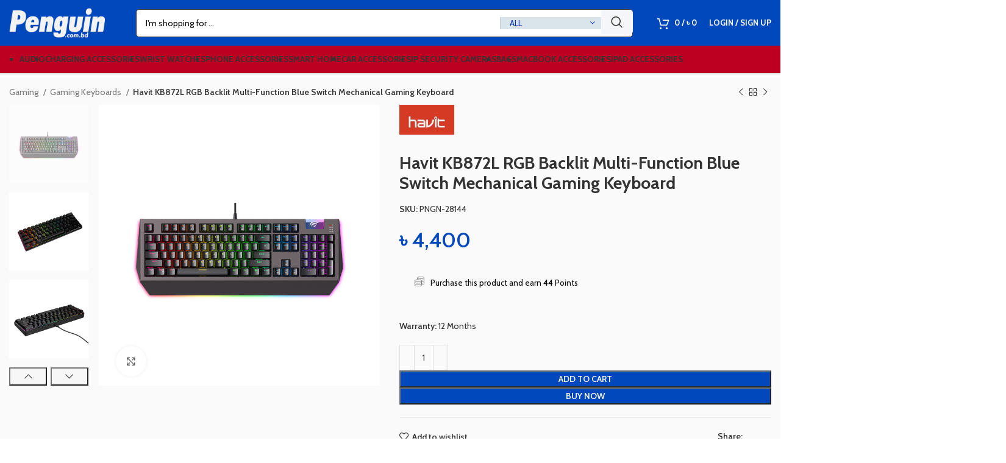

--- FILE ---
content_type: text/html; charset=UTF-8
request_url: https://www.penguin.com.bd/product/havit-kb872l-rgb-backlit-multi-function-blue-switch-mechanical-gaming-keyboard/
body_size: 49813
content:
<!DOCTYPE html>
<html lang="en-US" prefix="og: https://ogp.me/ns#">
<head><meta charset="UTF-8"><script>if(navigator.userAgent.match(/MSIE|Internet Explorer/i)||navigator.userAgent.match(/Trident\/7\..*?rv:11/i)){var href=document.location.href;if(!href.match(/[?&]nowprocket/)){if(href.indexOf("?")==-1){if(href.indexOf("#")==-1){document.location.href=href+"?nowprocket=1"}else{document.location.href=href.replace("#","?nowprocket=1#")}}else{if(href.indexOf("#")==-1){document.location.href=href+"&nowprocket=1"}else{document.location.href=href.replace("#","&nowprocket=1#")}}}}</script><script>class RocketLazyLoadScripts{constructor(){this.v="1.2.3",this.triggerEvents=["keydown","mousedown","mousemove","touchmove","touchstart","touchend","wheel"],this.userEventHandler=this._triggerListener.bind(this),this.touchStartHandler=this._onTouchStart.bind(this),this.touchMoveHandler=this._onTouchMove.bind(this),this.touchEndHandler=this._onTouchEnd.bind(this),this.clickHandler=this._onClick.bind(this),this.interceptedClicks=[],window.addEventListener("pageshow",t=>{this.persisted=t.persisted}),window.addEventListener("DOMContentLoaded",()=>{this._preconnect3rdParties()}),this.delayedScripts={normal:[],async:[],defer:[]},this.trash=[],this.allJQueries=[]}_addUserInteractionListener(t){if(document.hidden){t._triggerListener();return}this.triggerEvents.forEach(e=>window.addEventListener(e,t.userEventHandler,{passive:!0})),window.addEventListener("touchstart",t.touchStartHandler,{passive:!0}),window.addEventListener("mousedown",t.touchStartHandler),document.addEventListener("visibilitychange",t.userEventHandler)}_removeUserInteractionListener(){this.triggerEvents.forEach(t=>window.removeEventListener(t,this.userEventHandler,{passive:!0})),document.removeEventListener("visibilitychange",this.userEventHandler)}_onTouchStart(t){"HTML"!==t.target.tagName&&(window.addEventListener("touchend",this.touchEndHandler),window.addEventListener("mouseup",this.touchEndHandler),window.addEventListener("touchmove",this.touchMoveHandler,{passive:!0}),window.addEventListener("mousemove",this.touchMoveHandler),t.target.addEventListener("click",this.clickHandler),this._renameDOMAttribute(t.target,"onclick","rocket-onclick"),this._pendingClickStarted())}_onTouchMove(t){window.removeEventListener("touchend",this.touchEndHandler),window.removeEventListener("mouseup",this.touchEndHandler),window.removeEventListener("touchmove",this.touchMoveHandler,{passive:!0}),window.removeEventListener("mousemove",this.touchMoveHandler),t.target.removeEventListener("click",this.clickHandler),this._renameDOMAttribute(t.target,"rocket-onclick","onclick"),this._pendingClickFinished()}_onTouchEnd(t){window.removeEventListener("touchend",this.touchEndHandler),window.removeEventListener("mouseup",this.touchEndHandler),window.removeEventListener("touchmove",this.touchMoveHandler,{passive:!0}),window.removeEventListener("mousemove",this.touchMoveHandler)}_onClick(t){t.target.removeEventListener("click",this.clickHandler),this._renameDOMAttribute(t.target,"rocket-onclick","onclick"),this.interceptedClicks.push(t),t.preventDefault(),t.stopPropagation(),t.stopImmediatePropagation(),this._pendingClickFinished()}_replayClicks(){window.removeEventListener("touchstart",this.touchStartHandler,{passive:!0}),window.removeEventListener("mousedown",this.touchStartHandler),this.interceptedClicks.forEach(t=>{t.target.dispatchEvent(new MouseEvent("click",{view:t.view,bubbles:!0,cancelable:!0}))})}_waitForPendingClicks(){return new Promise(t=>{this._isClickPending?this._pendingClickFinished=t:t()})}_pendingClickStarted(){this._isClickPending=!0}_pendingClickFinished(){this._isClickPending=!1}_renameDOMAttribute(t,e,r){t.hasAttribute&&t.hasAttribute(e)&&(event.target.setAttribute(r,event.target.getAttribute(e)),event.target.removeAttribute(e))}_triggerListener(){this._removeUserInteractionListener(this),"loading"===document.readyState?document.addEventListener("DOMContentLoaded",this._loadEverythingNow.bind(this)):this._loadEverythingNow()}_preconnect3rdParties(){let t=[];document.querySelectorAll("script[type=rocketlazyloadscript]").forEach(e=>{if(e.hasAttribute("src")){let r=new URL(e.src).origin;r!==location.origin&&t.push({src:r,crossOrigin:e.crossOrigin||"module"===e.getAttribute("data-rocket-type")})}}),t=[...new Map(t.map(t=>[JSON.stringify(t),t])).values()],this._batchInjectResourceHints(t,"preconnect")}async _loadEverythingNow(){this.lastBreath=Date.now(),this._delayEventListeners(this),this._delayJQueryReady(this),this._handleDocumentWrite(),this._registerAllDelayedScripts(),this._preloadAllScripts(),await this._loadScriptsFromList(this.delayedScripts.normal),await this._loadScriptsFromList(this.delayedScripts.defer),await this._loadScriptsFromList(this.delayedScripts.async);try{await this._triggerDOMContentLoaded(),await this._triggerWindowLoad()}catch(t){console.error(t)}window.dispatchEvent(new Event("rocket-allScriptsLoaded")),this._waitForPendingClicks().then(()=>{this._replayClicks()}),this._emptyTrash()}_registerAllDelayedScripts(){document.querySelectorAll("script[type=rocketlazyloadscript]").forEach(t=>{t.hasAttribute("data-rocket-src")?t.hasAttribute("async")&&!1!==t.async?this.delayedScripts.async.push(t):t.hasAttribute("defer")&&!1!==t.defer||"module"===t.getAttribute("data-rocket-type")?this.delayedScripts.defer.push(t):this.delayedScripts.normal.push(t):this.delayedScripts.normal.push(t)})}async _transformScript(t){return new Promise((await this._littleBreath(),navigator.userAgent.indexOf("Firefox/")>0||""===navigator.vendor)?e=>{let r=document.createElement("script");[...t.attributes].forEach(t=>{let e=t.nodeName;"type"!==e&&("data-rocket-type"===e&&(e="type"),"data-rocket-src"===e&&(e="src"),r.setAttribute(e,t.nodeValue))}),t.text&&(r.text=t.text),r.hasAttribute("src")?(r.addEventListener("load",e),r.addEventListener("error",e)):(r.text=t.text,e());try{t.parentNode.replaceChild(r,t)}catch(i){e()}}:async e=>{function r(){t.setAttribute("data-rocket-status","failed"),e()}try{let i=t.getAttribute("data-rocket-type"),n=t.getAttribute("data-rocket-src");t.text,i?(t.type=i,t.removeAttribute("data-rocket-type")):t.removeAttribute("type"),t.addEventListener("load",function r(){t.setAttribute("data-rocket-status","executed"),e()}),t.addEventListener("error",r),n?(t.removeAttribute("data-rocket-src"),t.src=n):t.src="data:text/javascript;base64,"+window.btoa(unescape(encodeURIComponent(t.text)))}catch(s){r()}})}async _loadScriptsFromList(t){let e=t.shift();return e&&e.isConnected?(await this._transformScript(e),this._loadScriptsFromList(t)):Promise.resolve()}_preloadAllScripts(){this._batchInjectResourceHints([...this.delayedScripts.normal,...this.delayedScripts.defer,...this.delayedScripts.async],"preload")}_batchInjectResourceHints(t,e){var r=document.createDocumentFragment();t.forEach(t=>{let i=t.getAttribute&&t.getAttribute("data-rocket-src")||t.src;if(i){let n=document.createElement("link");n.href=i,n.rel=e,"preconnect"!==e&&(n.as="script"),t.getAttribute&&"module"===t.getAttribute("data-rocket-type")&&(n.crossOrigin=!0),t.crossOrigin&&(n.crossOrigin=t.crossOrigin),t.integrity&&(n.integrity=t.integrity),r.appendChild(n),this.trash.push(n)}}),document.head.appendChild(r)}_delayEventListeners(t){let e={};function r(t,r){!function t(r){!e[r]&&(e[r]={originalFunctions:{add:r.addEventListener,remove:r.removeEventListener},eventsToRewrite:[]},r.addEventListener=function(){arguments[0]=i(arguments[0]),e[r].originalFunctions.add.apply(r,arguments)},r.removeEventListener=function(){arguments[0]=i(arguments[0]),e[r].originalFunctions.remove.apply(r,arguments)});function i(t){return e[r].eventsToRewrite.indexOf(t)>=0?"rocket-"+t:t}}(t),e[t].eventsToRewrite.push(r)}function i(t,e){let r=t[e];Object.defineProperty(t,e,{get:()=>r||function(){},set(i){t["rocket"+e]=r=i}})}r(document,"DOMContentLoaded"),r(window,"DOMContentLoaded"),r(window,"load"),r(window,"pageshow"),r(document,"readystatechange"),i(document,"onreadystatechange"),i(window,"onload"),i(window,"onpageshow")}_delayJQueryReady(t){let e;function r(r){if(r&&r.fn&&!t.allJQueries.includes(r)){r.fn.ready=r.fn.init.prototype.ready=function(e){return t.domReadyFired?e.bind(document)(r):document.addEventListener("rocket-DOMContentLoaded",()=>e.bind(document)(r)),r([])};let i=r.fn.on;r.fn.on=r.fn.init.prototype.on=function(){if(this[0]===window){function t(t){return t.split(" ").map(t=>"load"===t||0===t.indexOf("load.")?"rocket-jquery-load":t).join(" ")}"string"==typeof arguments[0]||arguments[0]instanceof String?arguments[0]=t(arguments[0]):"object"==typeof arguments[0]&&Object.keys(arguments[0]).forEach(e=>{let r=arguments[0][e];delete arguments[0][e],arguments[0][t(e)]=r})}return i.apply(this,arguments),this},t.allJQueries.push(r)}e=r}r(window.jQuery),Object.defineProperty(window,"jQuery",{get:()=>e,set(t){r(t)}})}async _triggerDOMContentLoaded(){this.domReadyFired=!0,await this._littleBreath(),document.dispatchEvent(new Event("rocket-DOMContentLoaded")),await this._littleBreath(),window.dispatchEvent(new Event("rocket-DOMContentLoaded")),await this._littleBreath(),document.dispatchEvent(new Event("rocket-readystatechange")),await this._littleBreath(),document.rocketonreadystatechange&&document.rocketonreadystatechange()}async _triggerWindowLoad(){await this._littleBreath(),window.dispatchEvent(new Event("rocket-load")),await this._littleBreath(),window.rocketonload&&window.rocketonload(),await this._littleBreath(),this.allJQueries.forEach(t=>t(window).trigger("rocket-jquery-load")),await this._littleBreath();let t=new Event("rocket-pageshow");t.persisted=this.persisted,window.dispatchEvent(t),await this._littleBreath(),window.rocketonpageshow&&window.rocketonpageshow({persisted:this.persisted})}_handleDocumentWrite(){let t=new Map;document.write=document.writeln=function(e){let r=document.currentScript;r||console.error("WPRocket unable to document.write this: "+e);let i=document.createRange(),n=r.parentElement,s=t.get(r);void 0===s&&(s=r.nextSibling,t.set(r,s));let a=document.createDocumentFragment();i.setStart(a,0),a.appendChild(i.createContextualFragment(e)),n.insertBefore(a,s)}}async _littleBreath(){Date.now()-this.lastBreath>45&&(await this._requestAnimFrame(),this.lastBreath=Date.now())}async _requestAnimFrame(){return document.hidden?new Promise(t=>setTimeout(t)):new Promise(t=>requestAnimationFrame(t))}_emptyTrash(){this.trash.forEach(t=>t.remove())}static run(){let t=new RocketLazyLoadScripts;t._addUserInteractionListener(t)}}RocketLazyLoadScripts.run();</script>
	
	<link rel="profile" href="https://gmpg.org/xfn/11">
	

			<script type="rocketlazyloadscript">window.MSInputMethodContext && document.documentMode && document.write('<script src="https://www.penguin.com.bd/wp-content/themes/woodmart/js/libs/ie11CustomProperties.min.js" defer><\/script>');</script>
		<!-- Start of Judge.me Core -->
<script data-cfasync='false' class='jdgm-settings-script'>window.jdgmSettings={"pagination":5,"disable_web_reviews":false,"badge_no_review_text":"No reviews","badge_n_reviews_text":"{{ n }} review/reviews","badge_star_color":"#f9c801","hide_badge_preview_if_no_reviews":true,"badge_hide_text":false,"enforce_center_preview_badge":false,"widget_title":"Customer Reviews","widget_open_form_text":"Write a review","widget_close_form_text":"Cancel review","widget_refresh_page_text":"Refresh page","widget_summary_text":"Based on {{ number_of_reviews }} review/reviews","widget_no_review_text":"Be the first to write a review","widget_name_field_text":"Name","widget_verified_name_field_text":"Verified Name (public)","widget_name_placeholder_text":"Enter your name (public)","widget_required_field_error_text":"This field is required.","widget_email_field_text":"Email","widget_verified_email_field_text":"Verified Email (private, can not be edited)","widget_email_placeholder_text":"Enter your email (private)","widget_email_field_error_text":"Please enter a valid email address.","widget_rating_field_text":"Rating","widget_review_title_field_text":"Review Title","widget_review_title_placeholder_text":"Give your review a title","widget_review_body_field_text":"Review","widget_review_body_placeholder_text":"Write your comments here","widget_pictures_field_text":"Picture/Video (optional)","widget_submit_review_text":"Submit Review","widget_submit_verified_review_text":"Submit Verified Review","widget_submit_success_msg_with_auto_publish":"Thank you! Please refresh the page in a few moments to see your review. You can remove or edit your review by logging into \u003ca href='https://judge.me/login' target='_blank' rel='nofollow noopener'\u003eJudge.me\u003c/a\u003e","widget_submit_success_msg_no_auto_publish":"Thank you! Your review will be published as soon as it is approved by the shop admin. You can remove or edit your review by logging into \u003ca href='https://judge.me/login' target='_blank' rel='nofollow noopener'\u003eJudge.me\u003c/a\u003e","widget_show_default_reviews_out_of_total_text":"Showing {{ n_reviews_shown }} out of {{ n_reviews }} reviews.","widget_show_all_link_text":"Show all","widget_show_less_link_text":"Show less","widget_author_said_text":"{{ reviewer_name }} said:","widget_days_text":"{{ n }} days ago","widget_weeks_text":"{{ n }} week/weeks ago","widget_months_text":"{{ n }} month/months ago","widget_years_text":"{{ n }} year/years ago","widget_yesterday_text":"Yesterday","widget_today_text":"Today","widget_replied_text":"\u003e\u003e {{ shop_name }} replied:","widget_read_more_text":"Read more","widget_rating_filter_see_all_text":"See all reviews","widget_sorting_most_recent_text":"Most Recent","widget_sorting_highest_rating_text":"Highest Rating","widget_sorting_lowest_rating_text":"Lowest Rating","widget_sorting_with_pictures_text":"Only Pictures","widget_sorting_most_helpful_text":"Most Helpful","widget_open_question_form_text":"Ask a question","widget_reviews_subtab_text":"Reviews","widget_questions_subtab_text":"Questions","widget_question_label_text":"Question","widget_answer_label_text":"Answer","widget_question_placeholder_text":"Write your question here","widget_submit_question_text":"Submit Question","widget_question_submit_success_text":"Thank you for your question! We will notify you once it gets answered.","widget_star_color":"#f9c801","verified_badge_text":"Verified Purchase","verified_badge_bg_color":"#004ebc","verified_badge_text_color":"#fbfbfb","verified_badge_placement":"top-right-of-review","widget_review_max_height":3,"widget_hide_border":false,"widget_social_share":true,"widget_thumb":true,"widget_review_location_show":true,"widget_location_format":"full_country_name","all_reviews_include_out_of_store_products":true,"all_reviews_out_of_store_text":"(out of store)","all_reviews_product_name_prefix_text":"about","enable_review_pictures":true,"enable_question_anwser":true,"review_date_format":"timestamp","default_sort_method":"pictures-first","widget_product_reviews_subtab_text":"Product Reviews","widget_shop_reviews_subtab_text":"Shop Reviews","widget_sorting_pictures_first_text":"Pictures First","show_pictures_on_all_rev_page_mobile":true,"show_pictures_on_all_rev_page_desktop":true,"floating_tab_button_name":"★ Judge.me Reviews","floating_tab_title":"Let customers speak for us","floating_tab_url":"","floating_tab_url_enabled":false,"all_reviews_text_badge_text":"Customers rate us {{ shop.metafields.judgeme.all_reviews_rating | round: 1 }}/5 based on {{ shop.metafields.judgeme.all_reviews_count }} reviews.","all_reviews_text_badge_text_branded_style":"{{ shop.metafields.judgeme.all_reviews_rating | round: 1 }} out of 5 stars based on {{ shop.metafields.judgeme.all_reviews_count }} reviews","all_reviews_text_badge_url":"","featured_carousel_title":"Our customers speak for us","featured_carousel_count_text":"from {{ n }} reviews","featured_carousel_url":"","verified_count_badge_url":"","widget_star_use_custom_color":true,"widget_verified_badge_use_custom_color":true,"picture_reminder_submit_button":"Upload Pictures","enable_review_videos":true,"widget_sorting_videos_first_text":"Videos First","widget_review_pending_text":"Pending","featured_carousel_items_for_large_screen":5,"social_share_options_order":"Facebook,Twitter,LinkedIn","remove_microdata_snippet":false,"preview_badge_no_question_text":"No questions","preview_badge_n_question_text":"{{ number_of_questions }} question/questions","remove_judgeme_branding":true,"widget_search_bar_placeholder":"Search reviews","widget_sorting_verified_only_text":"Verified only","featured_carousel_theme":"aligned","featured_carousel_more_reviews_button_text":"Read more reviews","featured_carousel_view_product_button_text":"View product","all_reviews_page_load_more_text":"Load More Reviews","widget_public_name_text":"displayed publicly like","default_reviewer_name_has_non_latin":true,"widget_reviewer_anonymous":"Anonymous","medals_widget_title":"Judge.me Review Medals","widget_invalid_yt_video_url_error_text":"Not a YouTube video URL","widget_max_length_field_error_text":"Please enter no more than {0} characters.","widget_verified_by_shop_text":"Verified by Shop","widget_load_with_code_splitting":true,"widget_ugc_title":"Made by us, Shared by you","widget_ugc_subtitle":"Tag us to see your picture featured in our page","widget_ugc_primary_button_text":"Buy Now","widget_ugc_secondary_button_text":"Load More","widget_ugc_reviews_button_text":"View Reviews","widget_primary_color":"#002fbc","widget_summary_average_rating_text":"{{ average_rating }} out of 5","widget_media_grid_title":"Customer photos \u0026 videos","widget_media_grid_see_more_text":"See more","widget_show_product_medals":false,"widget_verified_by_judgeme_text":"Verified by Judge.me","widget_verified_by_judgeme_text_in_store_medals":"Verified by Judge.me","widget_media_field_exceed_quantity_message":"Sorry, we can only accept {{ max_media }} for one review.","widget_media_field_exceed_limit_message":"{{ file_name }} is too large, please select a {{ media_type }} less than {{ size_limit }}MB.","widget_review_submitted_text":"Review Submitted!","widget_question_submitted_text":"Question Submitted!","widget_close_form_text_question":"Cancel","widget_write_your_answer_here_text":"Write your answer here","widget_show_collected_by_judgeme":false,"widget_collected_by_judgeme_text":"collected by Judge.me","widget_load_more_text":"Load More","widget_full_review_text":"Full Review","widget_read_more_reviews_text":"Read More Reviews","widget_read_questions_text":"Read Questions","widget_questions_and_answers_text":"Questions \u0026 Answers","widget_verified_by_text":"Verified by","widget_number_of_reviews_text":"{{ number_of_reviews }} reviews","widget_back_button_text":"Back","widget_next_button_text":"Next","widget_custom_forms_filter_button":"Filters","how_reviews_are_collected":"How reviews are collected?","widget_gdpr_statement":"How we use your data: We’ll only contact you about the review you left, and only if necessary. By submitting your review, you agree to Judge.me’s \u003ca href='https://judge.me/terms' target='_blank' rel='nofollow noopener'\u003eterms\u003c/a\u003e, \u003ca href='https://judge.me/privacy' target='_blank' rel='nofollow noopener'\u003eprivacy\u003c/a\u003e and \u003ca href='https://judge.me/content-policy' target='_blank' rel='nofollow noopener'\u003econtent\u003c/a\u003e policies.","floating_reviews_tab_install_preference":"right","platform":"woocommerce","branding_url":"https://judge.me/reviews/www.penguin.com.bd","branding_text":"Powered by Judge.me","locale":"en","reply_name":"Penguin.com.bd","widget_version":"3.0","footer":true,"autopublish":true,"review_dates":true,"enable_custom_form":false,"shop_use_review_site":true,"can_be_branded":true};</script> <style class='jdgm-settings-style'>.jdgm-xx{left:0}:root{--jdgm-primary-color:#002fbc;--jdgm-secondary-color:rgba(0,47,188,0.1);--jdgm-star-color:#f9c801;--jdgm-write-review-text-color:white;--jdgm-write-review-bg-color:#002fbc;--jdgm-paginate-color:#002fbc;--jdgm-border-radius:0}.jdgm-histogram__bar-content{background-color:#002fbc}.jdgm-review-widget--small .jdgm-gallery.jdgm-gallery .jdgm-gallery__thumbnail-link:nth-child(8) .jdgm-gallery__thumbnail-wrapper.jdgm-gallery__thumbnail-wrapper:before{content:"See more"}@media only screen and (min-width: 768px){.jdgm-gallery.jdgm-gallery .jdgm-gallery__thumbnail-link:nth-child(8) .jdgm-gallery__thumbnail-wrapper.jdgm-gallery__thumbnail-wrapper:before{content:"See more"}}.jdgm-rev__thumb-btn{color:#002fbc}.jdgm-rev__thumb-btn:hover{opacity:0.8}.jdgm-rev__thumb-btn:not([disabled]):hover,.jdgm-rev__thumb-btn:hover,.jdgm-rev__thumb-btn:active,.jdgm-rev__thumb-btn:visited{color:#002fbc}.jdgm-preview-badge .jdgm-star.jdgm-star{color:#f9c801}.jdgm-prev-badge[data-average-rating='0.00']{display:none !important}.jdgm-author-all-initials{display:none !important}.jdgm-author-last-initial{display:none !important}.jdgm-rev-widg__title{visibility:hidden}.jdgm-rev-widg__summary-text{visibility:hidden}.jdgm-prev-badge__text{visibility:hidden}.jdgm-rev__replier:before{content:'penguin.com.bd'}.jdgm-rev__prod-link-prefix:before{content:'about'}.jdgm-rev__out-of-store-text:before{content:'(out of store)'}
</style><style class='jdgm-miracle-styles'>
  @-webkit-keyframes jdgm-spin{0%{-webkit-transform:rotate(0deg);-ms-transform:rotate(0deg);transform:rotate(0deg)}100%{-webkit-transform:rotate(359deg);-ms-transform:rotate(359deg);transform:rotate(359deg)}}@keyframes jdgm-spin{0%{-webkit-transform:rotate(0deg);-ms-transform:rotate(0deg);transform:rotate(0deg)}100%{-webkit-transform:rotate(359deg);-ms-transform:rotate(359deg);transform:rotate(359deg)}}@font-face{font-family:'JudgemeStar';src:url("[data-uri]") format("woff");font-weight:normal;font-style:normal}.jdgm-star{font-family:'JudgemeStar';display:inline !important;text-decoration:none !important;padding:0 4px 0 0 !important;margin:0 !important;font-weight:bold;opacity:1;-webkit-font-smoothing:antialiased;-moz-osx-font-smoothing:grayscale}.jdgm-star:hover{opacity:1}.jdgm-star:last-of-type{padding:0 !important}.jdgm-star.jdgm--on:before{content:"\e000"}.jdgm-star.jdgm--off:before{content:"\e001"}.jdgm-star.jdgm--half:before{content:"\e002"}.jdgm-widget *{margin:0;line-height:1.4;-webkit-box-sizing:border-box;-moz-box-sizing:border-box;box-sizing:border-box;-webkit-overflow-scrolling:touch}.jdgm-hidden{display:none !important;visibility:hidden !important}.jdgm-temp-hidden{display:none}.jdgm-spinner{width:40px;height:40px;margin:auto;border-radius:50%;border-top:2px solid #eee;border-right:2px solid #eee;border-bottom:2px solid #eee;border-left:2px solid #ccc;-webkit-animation:jdgm-spin 0.8s infinite linear;animation:jdgm-spin 0.8s infinite linear}.jdgm-prev-badge{display:block !important}

</style>

<script type="rocketlazyloadscript" data-cfasync='false' class='jdgm-script'>
!function(e){window.jdgm=window.jdgm||{},jdgm.CDN_HOST="https://cdn.judge.me/",
jdgm.docReady=function(d){(e.attachEvent?"complete"===e.readyState:"loading"!==e.readyState)?
setTimeout(d,0):e.addEventListener("DOMContentLoaded",d)},jdgm.loadCSS=function(d,t,o,a){
!o&&jdgm.loadCSS.requestedUrls.indexOf(d)>=0||(jdgm.loadCSS.requestedUrls.push(d),
(a=e.createElement("link")).rel="stylesheet",a.class="jdgm-stylesheet",a.media="nope!",
a.href=d,a.onload=function(){this.media="all",t&&setTimeout(t)},e.body.appendChild(a))},
jdgm.loadCSS.requestedUrls=[],jdgm.docReady(function(){(window.jdgmLoadCSS||e.querySelectorAll(
".jdgm-widget, .jdgm-all-reviews-page").length>0)&&(jdgmSettings.widget_load_with_code_splitting?
parseFloat(jdgmSettings.widget_version)>=3?jdgm.loadCSS(jdgm.CDN_HOST+"widget_v3/base.css"):
jdgm.loadCSS(jdgm.CDN_HOST+"widget/base.css"):jdgm.loadCSS(jdgm.CDN_HOST+"shopify_v2.css"))})}(document);
</script>
<script type="rocketlazyloadscript" data-minify="1" async data-cfasync="false" data-rocket-type="text/javascript" data-rocket-src="https://www.penguin.com.bd/wp-content/cache/min/1/loader.js?ver=1768680088"></script>
<noscript><link data-minify="1" rel="stylesheet" type="text/css" media="all" href="https://www.penguin.com.bd/wp-content/cache/min/1/shopify_v2.css?ver=1768680087"></noscript>
<!-- End of Judge.me Core -->

<!-- Search Engine Optimization by Rank Math PRO - https://s.rankmath.com/home -->
<title>Havit KB872L RGB Backlit Multi-Function Blue Switch Mechanical Gaming Keyboard - Penguin.com.bd</title><link rel="preload" href="//www.w3.org/2000/svg'%20viewBox='0%200%20223%2069'%3E%3C/svg%3E" as="image" /><link rel="preload" href="//www.w3.org/2000/svg'%20viewBox='0%200%20221%2091'%3E%3C/svg%3E" as="image" /><link rel="preload" href="//www.w3.org/2000/svg'%20viewBox='0%200%20300%20300'%3E%3C/svg%3E" as="image" /><link rel="preload" as="style" href="https://www.penguin.com.bd/wp-content/cache/perfmatters/www.penguin.com.bd/fonts/ff40409715a0.google-fonts.css" /><link rel="stylesheet" href="https://www.penguin.com.bd/wp-content/cache/perfmatters/www.penguin.com.bd/fonts/ff40409715a0.google-fonts.css" media="print" onload="this.media='all'" /><noscript><link rel="stylesheet" href="https://www.penguin.com.bd/wp-content/cache/perfmatters/www.penguin.com.bd/fonts/ff40409715a0.google-fonts.css" /></noscript>
<meta name="description" content="Buy Havit KB872L RGB Backlit Multi-Function Blue Switch Mechanical Gaming Keyboard online at best price in Bangladesh. Cash on Delivery. EMI Available. 3 Days"/>
<meta name="robots" content="follow, index, max-snippet:-1, max-video-preview:-1, max-image-preview:large"/>
<link rel="canonical" href="https://www.penguin.com.bd/product/havit-kb872l-rgb-backlit-multi-function-blue-switch-mechanical-gaming-keyboard/" />
<meta property="og:locale" content="en_US" />
<meta property="og:type" content="product" />
<meta property="og:title" content="Havit KB872L RGB Backlit Multi-Function Blue Switch Mechanical Gaming Keyboard - Penguin.com.bd" />
<meta property="og:description" content="Buy Havit KB872L RGB Backlit Multi-Function Blue Switch Mechanical Gaming Keyboard online at best price in Bangladesh. Cash on Delivery. EMI Available. 3 Days" />
<meta property="og:url" content="https://www.penguin.com.bd/product/havit-kb872l-rgb-backlit-multi-function-blue-switch-mechanical-gaming-keyboard/" />
<meta property="og:site_name" content="Penguin.com.bd" />
<meta property="og:updated_time" content="2024-11-28T12:46:37+06:00" />
<meta property="fb:app_id" content="162652114376867" />
<meta property="og:image" content="https://www.penguin.com.bd/wp-content/uploads/2023/03/KB872L-1.jpg" />
<meta property="og:image:secure_url" content="https://www.penguin.com.bd/wp-content/uploads/2023/03/KB872L-1.jpg" />
<meta property="og:image:width" content="800" />
<meta property="og:image:height" content="800" />
<meta property="og:image:alt" content="Havit KB872L RGB Backlit Multi-Function Blue Switch Mechanical Gaming Keyboard" />
<meta property="og:image:type" content="image/jpeg" />
<meta property="product:brand" content="HAVIT" />
<meta property="product:price:amount" content="4400" />
<meta property="product:price:currency" content="BDT" />
<meta property="product:availability" content="instock" />
<meta property="product:retailer_item_id" content="PNGN-28144" />
<meta name="twitter:card" content="summary_large_image" />
<meta name="twitter:title" content="Havit KB872L RGB Backlit Multi-Function Blue Switch Mechanical Gaming Keyboard - Penguin.com.bd" />
<meta name="twitter:description" content="Buy Havit KB872L RGB Backlit Multi-Function Blue Switch Mechanical Gaming Keyboard online at best price in Bangladesh. Cash on Delivery. EMI Available. 3 Days" />
<meta name="twitter:site" content="@Penguin.com.bd" />
<meta name="twitter:creator" content="@Penguin.com.bd" />
<meta name="twitter:image" content="https://www.penguin.com.bd/wp-content/uploads/2023/03/KB872L-1.jpg" />
<meta name="twitter:label1" content="Price" />
<meta name="twitter:data1" content="&#2547;&nbsp;4,400" />
<meta name="twitter:label2" content="Availability" />
<meta name="twitter:data2" content="In stock" />
<script type="application/ld+json" class="rank-math-schema-pro">{"@context":"https://schema.org","@graph":[{"@type":"Place","@id":"https://www.penguin.com.bd/#place","address":{"@type":"PostalAddress","addressLocality":"Dhaka","addressCountry":"BD"}},{"@type":"Organization","@id":"https://www.penguin.com.bd/#organization","name":"penguin.com.bd","url":"https://www.penguin.com.bd","sameAs":["https://facebook.com/Penguin.com.bd","https://twitter.com/Penguin.com.bd"],"email":"support@penguin.com.bd","address":{"@type":"PostalAddress","addressLocality":"Dhaka","addressCountry":"BD"},"contactPoint":[{"@type":"ContactPoint","telephone":"+8801929992220","contactType":"customer support"}],"location":{"@id":"https://www.penguin.com.bd/#place"}},{"@type":"WebSite","@id":"https://www.penguin.com.bd/#website","url":"https://www.penguin.com.bd","name":"Penguin.com.bd","publisher":{"@id":"https://www.penguin.com.bd/#organization"},"inLanguage":"en-US"},{"@type":"ImageObject","@id":"https://www.penguin.com.bd/wp-content/uploads/2023/03/KB872L-1.jpg","url":"https://www.penguin.com.bd/wp-content/uploads/2023/03/KB872L-1.jpg","width":"800","height":"800","inLanguage":"en-US"},{"@type":"BreadcrumbList","@id":"https://www.penguin.com.bd/product/havit-kb872l-rgb-backlit-multi-function-blue-switch-mechanical-gaming-keyboard/#breadcrumb","itemListElement":[{"@type":"ListItem","position":"1","item":{"@id":"https://www.penguin.com.bd","name":"Home"}},{"@type":"ListItem","position":"2","item":{"@id":"https://www.penguin.com.bd/product-category/gaming/gaming-keyboards-gaming-accessories-peripherals/","name":"Gaming Keyboards"}},{"@type":"ListItem","position":"3","item":{"@id":"https://www.penguin.com.bd/product/havit-kb872l-rgb-backlit-multi-function-blue-switch-mechanical-gaming-keyboard/","name":"Havit KB872L RGB Backlit Multi-Function Blue Switch Mechanical Gaming Keyboard"}}]},{"@type":"ItemPage","@id":"https://www.penguin.com.bd/product/havit-kb872l-rgb-backlit-multi-function-blue-switch-mechanical-gaming-keyboard/#webpage","url":"https://www.penguin.com.bd/product/havit-kb872l-rgb-backlit-multi-function-blue-switch-mechanical-gaming-keyboard/","name":"Havit KB872L RGB Backlit Multi-Function Blue Switch Mechanical Gaming Keyboard - Penguin.com.bd","datePublished":"2023-03-05T15:57:13+06:00","dateModified":"2024-11-28T12:46:37+06:00","isPartOf":{"@id":"https://www.penguin.com.bd/#website"},"primaryImageOfPage":{"@id":"https://www.penguin.com.bd/wp-content/uploads/2023/03/KB872L-1.jpg"},"inLanguage":"en-US","breadcrumb":{"@id":"https://www.penguin.com.bd/product/havit-kb872l-rgb-backlit-multi-function-blue-switch-mechanical-gaming-keyboard/#breadcrumb"}},{"@type":"Product","brand":{"@type":"Brand","name":"HAVIT"},"name":"Havit KB872L RGB Backlit Multi-Function Blue Switch Mechanical Gaming Keyboard - Penguin.com.bd","description":"Buy Havit KB872L RGB Backlit Multi-Function Blue Switch Mechanical Gaming Keyboard online at best price in Bangladesh. Cash on Delivery. EMI Available. 3 Days Easy Return.","sku":"PNGN-28144","category":"Gaming &gt; Gaming Keyboards","mainEntityOfPage":{"@id":"https://www.penguin.com.bd/product/havit-kb872l-rgb-backlit-multi-function-blue-switch-mechanical-gaming-keyboard/#webpage"},"offers":{"@type":"Offer","price":"4400.00","priceCurrency":"BDT","priceValidUntil":"2027-12-31","availability":"https://schema.org/InStock","itemCondition":"NewCondition","url":"https://www.penguin.com.bd/product/havit-kb872l-rgb-backlit-multi-function-blue-switch-mechanical-gaming-keyboard/","seller":{"@type":"Organization","@id":"https://www.penguin.com.bd/","name":"Penguin.com.bd","url":"https://www.penguin.com.bd","logo":""}},"additionalProperty":[{"@type":"PropertyValue","name":"pa_brand","value":"HAVIT"}],"@id":"https://www.penguin.com.bd/product/havit-kb872l-rgb-backlit-multi-function-blue-switch-mechanical-gaming-keyboard/#richSnippet","image":{"@id":"https://www.penguin.com.bd/wp-content/uploads/2023/03/KB872L-1.jpg"}}]}</script>
<!-- /Rank Math WordPress SEO plugin -->


<link rel='dns-prefetch' href='//penguin.com.bd' />
<link rel='dns-prefetch' href='//cdn.jsdelivr.net' />
<link rel='dns-prefetch' href='//cdn.judge.me' />
<link rel='dns-prefetch' href='//www.youtube.com' />
<link rel='dns-prefetch' href='//s.ytimg.com' />
<link rel='dns-prefetch' href='//connect.facebook.net' />
<link rel='dns-prefetch' href='//certify-js.alexametrics.com' />
<link rel='dns-prefetch' href='//static.hotjar.com' />
<link rel='dns-prefetch' href='//www.searchanise.com' />
<link rel='dns-prefetch' href='//certify.alexametrics.com' />
<link rel='dns-prefetch' href='//script.hotjar.com' />
<link rel='dns-prefetch' href='//searchanise-ef84.kxcdn.com' />
<link rel='dns-prefetch' href='//ajax.aspnetcdn.com' />
<link rel='dns-prefetch' href='//www.googletagmanager.com' />
<link rel='dns-prefetch' href='//www.facebook.com' />
<link rel='dns-prefetch' href='//vars.hotjar.com' />
<link rel='dns-prefetch' href='//www.google-analytics.com' />
<link rel='dns-prefetch' href='//www.googleadservices.com' />
<link rel='dns-prefetch' href='//googleads.g.doubleclick.net' />
<link rel='dns-prefetch' href='//scontent-sea1-1.xx.fbcdn.net' />
<link rel='dns-prefetch' href='//www.google.com' />
<link rel='dns-prefetch' href='//www.google.ca' />

<link rel='stylesheet' id='classic-theme-styles-css' href='https://www.penguin.com.bd/wp-includes/css/classic-themes.min.css?ver=6.2' type='text/css' media='all' />
<style id='woocommerce-inline-inline-css' type='text/css'>
.woocommerce form .form-row .required { visibility: visible; }
</style>
<link data-minify="1" rel='stylesheet' id='wc-form-builder-css' href='https://www.penguin.com.bd/wp-content/cache/min/1/wp-content/plugins/woocommerce-warranty/assets/css/form-builder.css?ver=1768680087' type='text/css' media='all' />
<link data-minify="1" rel='stylesheet' id='wc_warranty-css' href='https://www.penguin.com.bd/wp-content/cache/min/1/wp-content/plugins/woocommerce-warranty/assets/css/front.css?ver=1768680087' type='text/css' media='all' />
<link data-minify="1" rel='stylesheet' id='wc-deposits-frontend-css' href='https://www.penguin.com.bd/wp-content/cache/min/1/wp-content/plugins/woocommerce-deposits/assets/css/frontend.css?ver=1768680087' type='text/css' media='all' />
<link data-minify="1" rel='stylesheet' id='se_styles-css' href='https://www.penguin.com.bd/wp-content/cache/min/1/wp-content/plugins/smart-search-for-woocommerce/assets/css/se-styles.css?ver=1768680087' type='text/css' media='' />
<link data-minify="1" rel='stylesheet' id='ywpar_frontend-css' href='https://www.penguin.com.bd/wp-content/cache/min/1/wp-content/plugins/yith-woocommerce-points-and-rewards-premium/assets/css/frontend.css?ver=1768680087' type='text/css' media='all' />
<link rel='stylesheet' id='bootstrap-css' href='https://www.penguin.com.bd/wp-content/themes/woodmart/css/bootstrap-light.min.css?ver=7.2.4' type='text/css' media='all' />
<link data-minify="1" rel='stylesheet' id='woodmart-style-css' href='https://www.penguin.com.bd/wp-content/cache/min/1/wp-content/themes/woodmart/style.css?ver=1768680088' type='text/css' media='all' />
<link rel='stylesheet' id='child-style-css' href='https://www.penguin.com.bd/wp-content/themes/woodmart-child/style.css?ver=6.2' type='text/css' media='all' />
<link data-minify="1" rel='stylesheet' id='js_composer_front-css' href='https://www.penguin.com.bd/wp-content/cache/min/1/wp-content/uploads/2023/03/js_composer-1680196432.css?ver=1768680088' type='text/css' media='all' />
<link rel='stylesheet' id='wd-widget-wd-layered-nav-css' href='https://www.penguin.com.bd/wp-content/themes/woodmart/css/parts/woo-widget-wd-layered-nav.min.css?ver=7.2.4' type='text/css' media='all' />
<link rel='stylesheet' id='wd-woo-mod-swatches-base-css' href='https://www.penguin.com.bd/wp-content/themes/woodmart/css/parts/woo-mod-swatches-base.min.css?ver=7.2.4' type='text/css' media='all' />
<link rel='stylesheet' id='wd-woo-mod-swatches-filter-css' href='https://www.penguin.com.bd/wp-content/themes/woodmart/css/parts/woo-mod-swatches-filter.min.css?ver=7.2.4' type='text/css' media='all' />
<link rel='stylesheet' id='wd-widget-product-cat-css' href='https://www.penguin.com.bd/wp-content/themes/woodmart/css/parts/woo-widget-product-cat.min.css?ver=7.2.4' type='text/css' media='all' />
<link rel='stylesheet' id='wd-widget-layered-nav-stock-status-css' href='https://www.penguin.com.bd/wp-content/themes/woodmart/css/parts/woo-widget-layered-nav-stock-status.min.css?ver=7.2.4' type='text/css' media='all' />
<link rel='stylesheet' id='wd-widget-slider-price-filter-css' href='https://www.penguin.com.bd/wp-content/themes/woodmart/css/parts/woo-widget-slider-price-filter.min.css?ver=7.2.4' type='text/css' media='all' />
<link rel='stylesheet' id='wd-wpbakery-base-css' href='https://www.penguin.com.bd/wp-content/themes/woodmart/css/parts/int-wpb-base.min.css?ver=7.2.4' type='text/css' media='all' />
<link rel='stylesheet' id='wd-wpbakery-base-deprecated-css' href='https://www.penguin.com.bd/wp-content/themes/woodmart/css/parts/int-wpb-base-deprecated.min.css?ver=7.2.4' type='text/css' media='all' />
<link rel='stylesheet' id='wd-woocommerce-base-css' href='https://www.penguin.com.bd/wp-content/themes/woodmart/css/parts/woocommerce-base.min.css?ver=7.2.4' type='text/css' media='all' />
<link rel='stylesheet' id='wd-mod-star-rating-css' href='https://www.penguin.com.bd/wp-content/themes/woodmart/css/parts/mod-star-rating.min.css?ver=7.2.4' type='text/css' media='all' />
<link rel='stylesheet' id='wd-woo-el-track-order-css' href='https://www.penguin.com.bd/wp-content/themes/woodmart/css/parts/woo-el-track-order.min.css?ver=7.2.4' type='text/css' media='all' />
<link rel='stylesheet' id='wd-woo-mod-quantity-css' href='https://www.penguin.com.bd/wp-content/themes/woodmart/css/parts/woo-mod-quantity.min.css?ver=7.2.4' type='text/css' media='all' />
<link rel='stylesheet' id='wd-woo-single-prod-el-base-css' href='https://www.penguin.com.bd/wp-content/themes/woodmart/css/parts/woo-single-prod-el-base.min.css?ver=7.2.4' type='text/css' media='all' />
<link rel='stylesheet' id='wd-woo-mod-stock-status-css' href='https://www.penguin.com.bd/wp-content/themes/woodmart/css/parts/woo-mod-stock-status.min.css?ver=7.2.4' type='text/css' media='all' />
<link rel='stylesheet' id='wd-woo-opt-hide-larger-price-css' href='https://www.penguin.com.bd/wp-content/themes/woodmart/css/parts/woo-opt-hide-larger-price.min.css?ver=7.2.4' type='text/css' media='all' />
<link rel='stylesheet' id='wd-woo-mod-shop-attributes-css' href='https://www.penguin.com.bd/wp-content/themes/woodmart/css/parts/woo-mod-shop-attributes.min.css?ver=7.2.4' type='text/css' media='all' />
<link rel='stylesheet' id='wd-opt-disable-owl-css' href='https://www.penguin.com.bd/wp-content/themes/woodmart/css/parts/opt-disable-owl.min.css?ver=7.2.4' type='text/css' media='all' />
<link rel='stylesheet' id='wd-header-base-css' href='https://www.penguin.com.bd/wp-content/themes/woodmart/css/parts/header-base.min.css?ver=7.2.4' type='text/css' media='all' />
<link rel='stylesheet' id='wd-mod-tools-css' href='https://www.penguin.com.bd/wp-content/themes/woodmart/css/parts/mod-tools.min.css?ver=7.2.4' type='text/css' media='all' />
<link rel='stylesheet' id='wd-header-search-css' href='https://www.penguin.com.bd/wp-content/themes/woodmart/css/parts/header-el-search.min.css?ver=7.2.4' type='text/css' media='all' />
<link rel='stylesheet' id='wd-header-search-form-css' href='https://www.penguin.com.bd/wp-content/themes/woodmart/css/parts/header-el-search-form.min.css?ver=7.2.4' type='text/css' media='all' />
<link rel='stylesheet' id='wd-wd-search-form-css' href='https://www.penguin.com.bd/wp-content/themes/woodmart/css/parts/wd-search-form.min.css?ver=7.2.4' type='text/css' media='all' />
<link rel='stylesheet' id='wd-wd-search-cat-css' href='https://www.penguin.com.bd/wp-content/themes/woodmart/css/parts/wd-search-cat.min.css?ver=7.2.4' type='text/css' media='all' />
<link rel='stylesheet' id='wd-header-elements-base-css' href='https://www.penguin.com.bd/wp-content/themes/woodmart/css/parts/header-el-base.min.css?ver=7.2.4' type='text/css' media='all' />
<link rel='stylesheet' id='wd-info-box-css' href='https://www.penguin.com.bd/wp-content/themes/woodmart/css/parts/el-info-box.min.css?ver=7.2.4' type='text/css' media='all' />
<link rel='stylesheet' id='wd-header-cart-side-css' href='https://www.penguin.com.bd/wp-content/themes/woodmart/css/parts/header-el-cart-side.min.css?ver=7.2.4' type='text/css' media='all' />
<link rel='stylesheet' id='wd-header-cart-css' href='https://www.penguin.com.bd/wp-content/themes/woodmart/css/parts/header-el-cart.min.css?ver=7.2.4' type='text/css' media='all' />
<link rel='stylesheet' id='wd-widget-shopping-cart-css' href='https://www.penguin.com.bd/wp-content/themes/woodmart/css/parts/woo-widget-shopping-cart.min.css?ver=7.2.4' type='text/css' media='all' />
<link rel='stylesheet' id='wd-widget-product-list-css' href='https://www.penguin.com.bd/wp-content/themes/woodmart/css/parts/woo-widget-product-list.min.css?ver=7.2.4' type='text/css' media='all' />
<link rel='stylesheet' id='wd-woo-mod-login-form-css' href='https://www.penguin.com.bd/wp-content/themes/woodmart/css/parts/woo-mod-login-form.min.css?ver=7.2.4' type='text/css' media='all' />
<link rel='stylesheet' id='wd-header-my-account-css' href='https://www.penguin.com.bd/wp-content/themes/woodmart/css/parts/header-el-my-account.min.css?ver=7.2.4' type='text/css' media='all' />
<link rel='stylesheet' id='wd-woo-single-prod-builder-css' href='https://www.penguin.com.bd/wp-content/themes/woodmart/css/parts/woo-single-prod-builder.min.css?ver=7.2.4' type='text/css' media='all' />
<link rel='stylesheet' id='wd-woo-el-breadcrumbs-css' href='https://www.penguin.com.bd/wp-content/themes/woodmart/css/parts/woo-el-breadcrumbs.min.css?ver=7.2.4' type='text/css' media='all' />
<link rel='stylesheet' id='wd-woo-single-prod-el-navigation-css' href='https://www.penguin.com.bd/wp-content/themes/woodmart/css/parts/woo-single-prod-el-navigation.min.css?ver=7.2.4' type='text/css' media='all' />
<link rel='stylesheet' id='wd-woo-single-prod-el-gallery-css' href='https://www.penguin.com.bd/wp-content/themes/woodmart/css/parts/woo-single-prod-el-gallery.min.css?ver=7.2.4' type='text/css' media='all' />
<link rel='stylesheet' id='wd-woo-single-prod-el-gallery-opt-thumb-left-css' href='https://www.penguin.com.bd/wp-content/themes/woodmart/css/parts/woo-single-prod-el-gallery-opt-thumb-left.min.css?ver=7.2.4' type='text/css' media='all' />
<link rel='stylesheet' id='wd-owl-carousel-css' href='https://www.penguin.com.bd/wp-content/themes/woodmart/css/parts/lib-owl-carousel.min.css?ver=7.2.4' type='text/css' media='all' />
<link rel='stylesheet' id='wd-photoswipe-css' href='https://www.penguin.com.bd/wp-content/themes/woodmart/css/parts/lib-photoswipe.min.css?ver=7.2.4' type='text/css' media='all' />
<link rel='stylesheet' id='wd-social-icons-css' href='https://www.penguin.com.bd/wp-content/themes/woodmart/css/parts/el-social-icons.min.css?ver=7.2.4' type='text/css' media='all' />
<link rel='stylesheet' id='wd-woo-opt-visits-count-css' href='https://www.penguin.com.bd/wp-content/themes/woodmart/css/parts/woo-opt-visits-count.min.css?ver=7.2.4' type='text/css' media='all' />
<link rel='stylesheet' id='wd-section-title-css' href='https://www.penguin.com.bd/wp-content/themes/woodmart/css/parts/el-section-title.min.css?ver=7.2.4' type='text/css' media='all' />
<link rel='stylesheet' id='wd-section-title-style-under-and-over-css' href='https://www.penguin.com.bd/wp-content/themes/woodmart/css/parts/el-section-title-style-under-and-over.min.css?ver=7.2.4' type='text/css' media='all' />
<link rel='stylesheet' id='wd-mod-highlighted-text-css' href='https://www.penguin.com.bd/wp-content/themes/woodmart/css/parts/mod-highlighted-text.min.css?ver=7.2.4' type='text/css' media='all' />
<link rel='stylesheet' id='wd-mod-comments-css' href='https://www.penguin.com.bd/wp-content/themes/woodmart/css/parts/mod-comments.min.css?ver=7.2.4' type='text/css' media='all' />
<link rel='stylesheet' id='wd-text-block-css' href='https://www.penguin.com.bd/wp-content/themes/woodmart/css/parts/el-text-block.min.css?ver=7.2.4' type='text/css' media='all' />
<link rel='stylesheet' id='wd-tabs-css' href='https://www.penguin.com.bd/wp-content/themes/woodmart/css/parts/el-tabs.min.css?ver=7.2.4' type='text/css' media='all' />
<link rel='stylesheet' id='wd-woo-single-prod-el-tabs-opt-layout-tabs-css' href='https://www.penguin.com.bd/wp-content/themes/woodmart/css/parts/woo-single-prod-el-tabs-opt-layout-tabs.min.css?ver=7.2.4' type='text/css' media='all' />
<link rel='stylesheet' id='wd-woo-single-prod-el-reviews-css' href='https://www.penguin.com.bd/wp-content/themes/woodmart/css/parts/woo-single-prod-el-reviews.min.css?ver=7.2.4' type='text/css' media='all' />
<link rel='stylesheet' id='wd-woo-single-prod-el-reviews-style-1-css' href='https://www.penguin.com.bd/wp-content/themes/woodmart/css/parts/woo-single-prod-el-reviews-style-1.min.css?ver=7.2.4' type='text/css' media='all' />
<link rel='stylesheet' id='wd-product-loop-css' href='https://www.penguin.com.bd/wp-content/themes/woodmart/css/parts/woo-product-loop.min.css?ver=7.2.4' type='text/css' media='all' />
<link rel='stylesheet' id='wd-product-loop-quick-css' href='https://www.penguin.com.bd/wp-content/themes/woodmart/css/parts/woo-product-loop-quick.min.css?ver=7.2.4' type='text/css' media='all' />
<link rel='stylesheet' id='wd-woo-mod-add-btn-replace-css' href='https://www.penguin.com.bd/wp-content/themes/woodmart/css/parts/woo-mod-add-btn-replace.min.css?ver=7.2.4' type='text/css' media='all' />
<link rel='stylesheet' id='wd-woo-opt-products-bg-css' href='https://www.penguin.com.bd/wp-content/themes/woodmart/css/parts/woo-opt-products-bg.min.css?ver=7.2.4' type='text/css' media='all' />
<link rel='stylesheet' id='wd-woo-opt-title-limit-css' href='https://www.penguin.com.bd/wp-content/themes/woodmart/css/parts/woo-opt-title-limit.min.css?ver=7.2.4' type='text/css' media='all' />
<link rel='stylesheet' id='wd-woo-prod-loop-small-css' href='https://www.penguin.com.bd/wp-content/themes/woodmart/css/parts/woo-prod-loop-small.min.css?ver=7.2.4' type='text/css' media='all' />
<link rel='stylesheet' id='wd-footer-base-css' href='https://www.penguin.com.bd/wp-content/themes/woodmart/css/parts/footer-base.min.css?ver=7.2.4' type='text/css' media='all' />
<link rel='stylesheet' id='wd-mod-nav-menu-label-css' href='https://www.penguin.com.bd/wp-content/themes/woodmart/css/parts/mod-nav-menu-label.min.css?ver=7.2.4' type='text/css' media='all' />
<link rel='stylesheet' id='wd-responsive-text-css' href='https://www.penguin.com.bd/wp-content/themes/woodmart/css/parts/el-responsive-text.min.css?ver=7.2.4' type='text/css' media='all' />
<link rel='stylesheet' id='wd-header-my-account-sidebar-css' href='https://www.penguin.com.bd/wp-content/themes/woodmart/css/parts/header-el-my-account-sidebar.min.css?ver=7.2.4' type='text/css' media='all' />
<link rel='stylesheet' id='wd-woo-opt-social-login-css' href='https://www.penguin.com.bd/wp-content/themes/woodmart/css/parts/woo-opt-social-login.min.css?ver=7.2.4' type='text/css' media='all' />
<link rel='stylesheet' id='wd-woo-opt-demo-store-css' href='https://www.penguin.com.bd/wp-content/themes/woodmart/css/parts/woo-opt-demo-store.min.css?ver=7.2.4' type='text/css' media='all' />
<link rel='stylesheet' id='wd-bottom-toolbar-css' href='https://www.penguin.com.bd/wp-content/themes/woodmart/css/parts/opt-bottom-toolbar.min.css?ver=7.2.4' type='text/css' media='all' />
<link data-minify="1" rel='stylesheet' id='xts-style-header_480403-css' href='https://www.penguin.com.bd/wp-content/cache/min/1/wp-content/uploads/2025/06/xts-header_480403-1750757788.css?ver=1768680088' type='text/css' media='all' />
<link data-minify="1" rel='stylesheet' id='xts-style-theme_settings_default-css' href='https://www.penguin.com.bd/wp-content/cache/min/1/wp-content/uploads/2025/08/xts-theme_settings_default-1756295122.css?ver=1768680088' type='text/css' media='all' />

<script type="text/template" id="tmpl-variation-template">
	<div class="woocommerce-variation-description">{{{ data.variation.variation_description }}}</div>
	<div class="woocommerce-variation-price">{{{ data.variation.price_html }}}</div>
	<div class="woocommerce-variation-availability">{{{ data.variation.availability_html }}}</div>
</script>
<script type="text/template" id="tmpl-unavailable-variation-template">
	<p>Sorry, this product is unavailable. Please choose a different combination.</p>
</script>
<!--n2css--><script type='text/javascript' src='https://www.penguin.com.bd/wp-includes/js/jquery/jquery.min.js?ver=3.6.3' id='jquery-core-js' defer></script>
<script type='text/javascript' src='https://www.penguin.com.bd/wp-content/plugins/woocommerce/assets/js/jquery-blockui/jquery.blockUI.min.js?ver=2.7.0-wc.7.7.0' id='jquery-blockui-js' defer></script>
<script type='text/javascript' id='wc-add-to-cart-js-extra'>
/* <![CDATA[ */
var wc_add_to_cart_params = {"ajax_url":"\/wp-admin\/admin-ajax.php","wc_ajax_url":"\/?wc-ajax=%%endpoint%%","i18n_view_cart":"View cart","cart_url":"https:\/\/www.penguin.com.bd\/cart\/","is_cart":"","cart_redirect_after_add":"no"};
/* ]]> */
</script>
<script type="rocketlazyloadscript" data-rocket-type='text/javascript' data-rocket-src='https://www.penguin.com.bd/wp-content/plugins/woocommerce/assets/js/frontend/add-to-cart.min.js?ver=7.7.0' id='wc-add-to-cart-js' defer></script>
<script type="rocketlazyloadscript" data-minify="1" data-rocket-type='text/javascript' data-rocket-src='https://www.penguin.com.bd/wp-content/cache/min/1/wp-content/plugins/js_composer/assets/js/vendors/woocommerce-add-to-cart.js?ver=1768680088' id='vc_woocommerce-add-to-cart-js-js' defer></script>
<script type="rocketlazyloadscript" data-minify="1" data-rocket-type='text/javascript' data-rocket-src='https://www.penguin.com.bd/wp-content/cache/min/1/wp-content/plugins/pixelyoursite-super-pack/dist/scripts/public.js?ver=1768680088' id='pys_sp_public_js-js' defer></script>
<script type="rocketlazyloadscript" data-rocket-type='text/javascript' data-rocket-src='https://www.penguin.com.bd/wp-content/plugins/pixelyoursite-pro/dist/scripts/js.cookie-2.1.3.min.js?ver=2.1.3' id='js-cookie-pys-js' defer></script>
<script type='text/javascript' src='https://www.penguin.com.bd/wp-content/plugins/pixelyoursite-pro/dist/scripts/jquery.bind-first-0.2.3.min.js?ver=6.2' id='jquery-bind-first-js' defer></script>
<script type="rocketlazyloadscript" data-rocket-type='text/javascript' data-rocket-src='https://www.penguin.com.bd/wp-content/plugins/pixelyoursite-pro/dist/scripts/vimeo.min.js?ver=6.2' id='vimeo-js' defer></script>
<script type='text/javascript' id='pys-js-extra'>
/* <![CDATA[ */
var pysOptions = {"staticEvents":{"facebook":{"init_event":[{"delay":0,"type":"static","name":"PageView","eventID":"395adfa8-11c8-455d-89f3-79d4b7a60dbd","pixelIds":["136709793684629"],"params":{"categories":"Gaming Keyboards","page_title":"Havit KB872L RGB Backlit Multi-Function Blue Switch Mechanical Gaming Keyboard","post_type":"product","post_id":329198,"plugin":"PixelYourSite","event_url":"www.penguin.com.bd\/product\/havit-kb872l-rgb-backlit-multi-function-blue-switch-mechanical-gaming-keyboard\/","user_role":"guest"},"e_id":"init_event","ids":[],"hasTimeWindow":false,"timeWindow":0,"woo_order":"","edd_order":""}],"woo_view_content":[{"delay":5,"type":"static","name":"ViewContent","eventID":"b5dfa072-8b5d-4118-ba6b-03f45aece460","pixelIds":["136709793684629"],"params":{"content_ids":["329198"],"content_type":"product","content_name":"Havit KB872L RGB Backlit Multi-Function Blue Switch Mechanical Gaming Keyboard","category_name":"Gaming Keyboards","value":4400,"currency":"BDT","contents":[{"id":"329198","quantity":1}],"product_price":4400,"page_title":"Havit KB872L RGB Backlit Multi-Function Blue Switch Mechanical Gaming Keyboard","post_type":"product","post_id":329198,"plugin":"PixelYourSite","event_url":"www.penguin.com.bd\/product\/havit-kb872l-rgb-backlit-multi-function-blue-switch-mechanical-gaming-keyboard\/","user_role":"guest"},"e_id":"woo_view_content","ids":[],"hasTimeWindow":false,"timeWindow":0,"woo_order":"","edd_order":""}]},"google_ads":{"init_event":[{"delay":0,"type":"static","name":"page_view","conversion_ids":["AW-1059417629"],"params":{"page_title":"Havit KB872L RGB Backlit Multi-Function Blue Switch Mechanical Gaming Keyboard","post_type":"product","post_id":329198,"plugin":"PixelYourSite","event_url":"www.penguin.com.bd\/product\/havit-kb872l-rgb-backlit-multi-function-blue-switch-mechanical-gaming-keyboard\/","user_role":"guest"},"e_id":"init_event","ids":[],"hasTimeWindow":false,"timeWindow":0,"eventID":"","woo_order":"","edd_order":""}],"woo_view_content":[{"delay":5,"type":"static","name":"view_item","ids":["AW-1059417629\/K6WrCIbl2K4BEJ3clfkD"],"conversion_ids":["AW-1059417629"],"params":{"ecomm_prodid":"gla_329198","ecomm_pagetype":"product","event_category":"ecommerce","value":4400,"items":[{"id":"gla_329198","google_business_vertical":"retail"}],"page_title":"Havit KB872L RGB Backlit Multi-Function Blue Switch Mechanical Gaming Keyboard","post_type":"product","post_id":329198,"plugin":"PixelYourSite","event_url":"www.penguin.com.bd\/product\/havit-kb872l-rgb-backlit-multi-function-blue-switch-mechanical-gaming-keyboard\/","user_role":"guest"},"e_id":"woo_view_content","hasTimeWindow":false,"timeWindow":0,"eventID":"","woo_order":"","edd_order":""}]},"ga":{"woo_view_content":[{"delay":5,"type":"static","name":"view_item","trackingIds":["G-09GKE52RM4"],"params":{"event_category":"ecommerce","items":[{"id":"329198","name":"Havit KB872L RGB Backlit Multi-Function Blue Switch Mechanical Gaming Keyboard","category":"Gaming Keyboards","quantity":1,"price":4400}],"non_interaction":true,"ecomm_prodid":"329198","ecomm_pagetype":"product","ecomm_totalvalue":4400,"page_title":"Havit KB872L RGB Backlit Multi-Function Blue Switch Mechanical Gaming Keyboard","post_type":"product","post_id":329198,"plugin":"PixelYourSite","event_url":"www.penguin.com.bd\/product\/havit-kb872l-rgb-backlit-multi-function-blue-switch-mechanical-gaming-keyboard\/","user_role":"guest"},"e_id":"woo_view_content","ids":[],"hasTimeWindow":false,"timeWindow":0,"eventID":"","woo_order":"","edd_order":""}],"woo_view_item_list_single":[{"delay":0,"type":"static","name":"view_item_list","trackingIds":["G-09GKE52RM4"],"params":{"event_category":"ecommerce","event_label":"Havit KB872L RGB Backlit Multi-Function Blue Switch Mechanical Gaming Keyboard - Related products","items":[{"id":"195903","name":"Xiaomi Mi Gaming Keyboard","category":"Gaming Keyboards\/Keyboards","quantity":1,"price":4190,"list_position":1,"list_name":"Havit KB872L RGB Backlit Multi-Function Blue Switch Mechanical Gaming Keyboard - Related products"},{"id":"237170","name":"Gamdias Ares P1 RGB Gaming Keyboard","category":"Gaming Keyboards\/Keyboards","quantity":1,"price":2500,"list_position":2,"list_name":"Havit KB872L RGB Backlit Multi-Function Blue Switch Mechanical Gaming Keyboard - Related products"},{"id":"237769","name":"Razer Huntsman Opto-Mechanical Switch Keyboard","category":"Gaming Keyboards\/Keyboards","quantity":1,"price":12500,"list_position":3,"list_name":"Havit KB872L RGB Backlit Multi-Function Blue Switch Mechanical Gaming Keyboard - Related products"},{"id":"238597","name":"Razer Cynosa Chroma RGB Membrane Gaming Keyboard","category":"Gaming Keyboards\/Keyboards","quantity":1,"price":4900,"list_position":4,"list_name":"Havit KB872L RGB Backlit Multi-Function Blue Switch Mechanical Gaming Keyboard - Related products"},{"id":"238604","name":"Razer BlackWidow Elite Mechanical Gaming Keyboard","category":"Gaming Keyboards\/Keyboards","quantity":1,"price":11700,"list_position":5,"list_name":"Havit KB872L RGB Backlit Multi-Function Blue Switch Mechanical Gaming Keyboard - Related products"},{"id":"238837","name":"Razer Huntsman Elite Opto-Mechanical Switch Gaming Keyboard","category":"Gaming Keyboards\/Keyboards","quantity":1,"price":16300,"list_position":6,"list_name":"Havit KB872L RGB Backlit Multi-Function Blue Switch Mechanical Gaming Keyboard - Related products"},{"id":"255979","name":"Gamdias Ares M1 Gaming Keyboard and Mouse Combo","category":"Keyboard & Mouse Combos\/Gaming Keyboards","quantity":1,"price":2300,"list_position":7,"list_name":"Havit KB872L RGB Backlit Multi-Function Blue Switch Mechanical Gaming Keyboard - Related products"},{"id":"255988","name":"Gamdias HERMES M1 7 color Mechanical Gaming Keyboard","category":"Gaming Keyboards\/Keyboards","quantity":1,"price":3200,"list_position":8,"list_name":"Havit KB872L RGB Backlit Multi-Function Blue Switch Mechanical Gaming Keyboard - Related products"},{"id":"259603","name":"Gamdias HERMES P2 RGB Mechanical Gaming Keyboard","category":"Gaming Keyboards\/Keyboards","quantity":1,"price":5700,"list_position":9,"list_name":"Havit KB872L RGB Backlit Multi-Function Blue Switch Mechanical Gaming Keyboard - Related products"},{"id":"273347","name":"MARVO CM370 4 IN 1 Gaming Combo","category":"Keyboard & Mouse Combos\/Gaming Keyboards","quantity":1,"price":3500,"list_position":10,"list_name":"Havit KB872L RGB Backlit Multi-Function Blue Switch Mechanical Gaming Keyboard - Related products"}],"non_interaction":true,"page_title":"Havit KB872L RGB Backlit Multi-Function Blue Switch Mechanical Gaming Keyboard","post_type":"product","post_id":329198,"plugin":"PixelYourSite","event_url":"www.penguin.com.bd\/product\/havit-kb872l-rgb-backlit-multi-function-blue-switch-mechanical-gaming-keyboard\/","user_role":"guest"},"e_id":"woo_view_item_list_single","ids":[],"hasTimeWindow":false,"timeWindow":0,"eventID":"","woo_order":"","edd_order":""}]}},"dynamicEvents":{"automatic_event_internal_link":{"facebook":{"delay":0,"type":"dyn","name":"InternalClick","eventID":"1972740e-9d3e-449f-88ce-4553ba1f05de","pixelIds":["136709793684629"],"params":{"page_title":"Havit KB872L RGB Backlit Multi-Function Blue Switch Mechanical Gaming Keyboard","post_type":"product","post_id":329198,"plugin":"PixelYourSite","event_url":"www.penguin.com.bd\/product\/havit-kb872l-rgb-backlit-multi-function-blue-switch-mechanical-gaming-keyboard\/","user_role":"guest"},"e_id":"automatic_event_internal_link","ids":[],"hasTimeWindow":false,"timeWindow":0,"woo_order":"","edd_order":""},"ga":{"delay":0,"type":"dyn","name":"InternalClick","trackingIds":["G-09GKE52RM4"],"params":{"non_interaction":false,"page_title":"Havit KB872L RGB Backlit Multi-Function Blue Switch Mechanical Gaming Keyboard","post_type":"product","post_id":329198,"plugin":"PixelYourSite","event_url":"www.penguin.com.bd\/product\/havit-kb872l-rgb-backlit-multi-function-blue-switch-mechanical-gaming-keyboard\/","user_role":"guest"},"e_id":"automatic_event_internal_link","ids":[],"hasTimeWindow":false,"timeWindow":0,"eventID":"","woo_order":"","edd_order":""},"google_ads":{"delay":0,"type":"dyn","name":"InternalClick","conversion_ids":["AW-1059417629"],"params":{"page_title":"Havit KB872L RGB Backlit Multi-Function Blue Switch Mechanical Gaming Keyboard","post_type":"product","post_id":329198,"plugin":"PixelYourSite","event_url":"www.penguin.com.bd\/product\/havit-kb872l-rgb-backlit-multi-function-blue-switch-mechanical-gaming-keyboard\/","user_role":"guest"},"e_id":"automatic_event_internal_link","ids":[],"hasTimeWindow":false,"timeWindow":0,"eventID":"","woo_order":"","edd_order":""}},"automatic_event_outbound_link":{"facebook":{"delay":0,"type":"dyn","name":"OutboundClick","eventID":"dfbc0306-569c-48f1-bd46-0dbfa6166e7e","pixelIds":["136709793684629"],"params":{"page_title":"Havit KB872L RGB Backlit Multi-Function Blue Switch Mechanical Gaming Keyboard","post_type":"product","post_id":329198,"plugin":"PixelYourSite","event_url":"www.penguin.com.bd\/product\/havit-kb872l-rgb-backlit-multi-function-blue-switch-mechanical-gaming-keyboard\/","user_role":"guest"},"e_id":"automatic_event_outbound_link","ids":[],"hasTimeWindow":false,"timeWindow":0,"woo_order":"","edd_order":""},"ga":{"delay":0,"type":"dyn","name":"OutboundClick","trackingIds":["G-09GKE52RM4"],"params":{"non_interaction":false,"page_title":"Havit KB872L RGB Backlit Multi-Function Blue Switch Mechanical Gaming Keyboard","post_type":"product","post_id":329198,"plugin":"PixelYourSite","event_url":"www.penguin.com.bd\/product\/havit-kb872l-rgb-backlit-multi-function-blue-switch-mechanical-gaming-keyboard\/","user_role":"guest"},"e_id":"automatic_event_outbound_link","ids":[],"hasTimeWindow":false,"timeWindow":0,"eventID":"","woo_order":"","edd_order":""},"google_ads":{"delay":0,"type":"dyn","name":"OutboundClick","conversion_ids":["AW-1059417629"],"params":{"page_title":"Havit KB872L RGB Backlit Multi-Function Blue Switch Mechanical Gaming Keyboard","post_type":"product","post_id":329198,"plugin":"PixelYourSite","event_url":"www.penguin.com.bd\/product\/havit-kb872l-rgb-backlit-multi-function-blue-switch-mechanical-gaming-keyboard\/","user_role":"guest"},"e_id":"automatic_event_outbound_link","ids":[],"hasTimeWindow":false,"timeWindow":0,"eventID":"","woo_order":"","edd_order":""}},"automatic_event_video":{"facebook":{"delay":0,"type":"dyn","name":"WatchVideo","eventID":"553815f0-9727-4c81-ba5a-bc04660ddef0","pixelIds":["136709793684629"],"params":{"page_title":"Havit KB872L RGB Backlit Multi-Function Blue Switch Mechanical Gaming Keyboard","post_type":"product","post_id":329198,"plugin":"PixelYourSite","event_url":"www.penguin.com.bd\/product\/havit-kb872l-rgb-backlit-multi-function-blue-switch-mechanical-gaming-keyboard\/","user_role":"guest"},"e_id":"automatic_event_video","ids":[],"hasTimeWindow":false,"timeWindow":0,"woo_order":"","edd_order":""},"ga":{"delay":0,"type":"dyn","name":"WatchVideo","youtube_disabled":false,"trackingIds":["G-09GKE52RM4"],"params":{"non_interaction":false,"page_title":"Havit KB872L RGB Backlit Multi-Function Blue Switch Mechanical Gaming Keyboard","post_type":"product","post_id":329198,"plugin":"PixelYourSite","event_url":"www.penguin.com.bd\/product\/havit-kb872l-rgb-backlit-multi-function-blue-switch-mechanical-gaming-keyboard\/","user_role":"guest"},"e_id":"automatic_event_video","ids":[],"hasTimeWindow":false,"timeWindow":0,"eventID":"","woo_order":"","edd_order":""},"google_ads":{"delay":0,"type":"dyn","name":"WatchVideo","conversion_ids":["AW-1059417629"],"params":{"page_title":"Havit KB872L RGB Backlit Multi-Function Blue Switch Mechanical Gaming Keyboard","post_type":"product","post_id":329198,"plugin":"PixelYourSite","event_url":"www.penguin.com.bd\/product\/havit-kb872l-rgb-backlit-multi-function-blue-switch-mechanical-gaming-keyboard\/","user_role":"guest"},"e_id":"automatic_event_video","ids":[],"hasTimeWindow":false,"timeWindow":0,"eventID":"","woo_order":"","edd_order":""}},"automatic_event_tel_link":{"facebook":{"delay":0,"type":"dyn","name":"TelClick","eventID":"7a87f124-ec1a-48da-b4e9-1ad82b3d3721","pixelIds":["136709793684629"],"params":{"page_title":"Havit KB872L RGB Backlit Multi-Function Blue Switch Mechanical Gaming Keyboard","post_type":"product","post_id":329198,"plugin":"PixelYourSite","event_url":"www.penguin.com.bd\/product\/havit-kb872l-rgb-backlit-multi-function-blue-switch-mechanical-gaming-keyboard\/","user_role":"guest"},"e_id":"automatic_event_tel_link","ids":[],"hasTimeWindow":false,"timeWindow":0,"woo_order":"","edd_order":""},"ga":{"delay":0,"type":"dyn","name":"TelClick","trackingIds":["G-09GKE52RM4"],"params":{"non_interaction":false,"page_title":"Havit KB872L RGB Backlit Multi-Function Blue Switch Mechanical Gaming Keyboard","post_type":"product","post_id":329198,"plugin":"PixelYourSite","event_url":"www.penguin.com.bd\/product\/havit-kb872l-rgb-backlit-multi-function-blue-switch-mechanical-gaming-keyboard\/","user_role":"guest"},"e_id":"automatic_event_tel_link","ids":[],"hasTimeWindow":false,"timeWindow":0,"eventID":"","woo_order":"","edd_order":""},"google_ads":{"delay":0,"type":"dyn","name":"TelClick","conversion_ids":["AW-1059417629"],"params":{"page_title":"Havit KB872L RGB Backlit Multi-Function Blue Switch Mechanical Gaming Keyboard","post_type":"product","post_id":329198,"plugin":"PixelYourSite","event_url":"www.penguin.com.bd\/product\/havit-kb872l-rgb-backlit-multi-function-blue-switch-mechanical-gaming-keyboard\/","user_role":"guest"},"e_id":"automatic_event_tel_link","ids":[],"hasTimeWindow":false,"timeWindow":0,"eventID":"","woo_order":"","edd_order":""}},"automatic_event_email_link":{"facebook":{"delay":0,"type":"dyn","name":"EmailClick","eventID":"b3331010-4d38-4650-8a59-0e731da862b4","pixelIds":["136709793684629"],"params":{"page_title":"Havit KB872L RGB Backlit Multi-Function Blue Switch Mechanical Gaming Keyboard","post_type":"product","post_id":329198,"plugin":"PixelYourSite","event_url":"www.penguin.com.bd\/product\/havit-kb872l-rgb-backlit-multi-function-blue-switch-mechanical-gaming-keyboard\/","user_role":"guest"},"e_id":"automatic_event_email_link","ids":[],"hasTimeWindow":false,"timeWindow":0,"woo_order":"","edd_order":""},"ga":{"delay":0,"type":"dyn","name":"EmailClick","trackingIds":["G-09GKE52RM4"],"params":{"non_interaction":false,"page_title":"Havit KB872L RGB Backlit Multi-Function Blue Switch Mechanical Gaming Keyboard","post_type":"product","post_id":329198,"plugin":"PixelYourSite","event_url":"www.penguin.com.bd\/product\/havit-kb872l-rgb-backlit-multi-function-blue-switch-mechanical-gaming-keyboard\/","user_role":"guest"},"e_id":"automatic_event_email_link","ids":[],"hasTimeWindow":false,"timeWindow":0,"eventID":"","woo_order":"","edd_order":""},"google_ads":{"delay":0,"type":"dyn","name":"EmailClick","conversion_ids":["AW-1059417629"],"params":{"page_title":"Havit KB872L RGB Backlit Multi-Function Blue Switch Mechanical Gaming Keyboard","post_type":"product","post_id":329198,"plugin":"PixelYourSite","event_url":"www.penguin.com.bd\/product\/havit-kb872l-rgb-backlit-multi-function-blue-switch-mechanical-gaming-keyboard\/","user_role":"guest"},"e_id":"automatic_event_email_link","ids":[],"hasTimeWindow":false,"timeWindow":0,"eventID":"","woo_order":"","edd_order":""}},"automatic_event_form":{"facebook":{"delay":0,"type":"dyn","name":"Form","eventID":"cefda800-7ef8-4cb8-ad2f-4c618c9112c6","pixelIds":["136709793684629"],"params":{"page_title":"Havit KB872L RGB Backlit Multi-Function Blue Switch Mechanical Gaming Keyboard","post_type":"product","post_id":329198,"plugin":"PixelYourSite","event_url":"www.penguin.com.bd\/product\/havit-kb872l-rgb-backlit-multi-function-blue-switch-mechanical-gaming-keyboard\/","user_role":"guest"},"e_id":"automatic_event_form","ids":[],"hasTimeWindow":false,"timeWindow":0,"woo_order":"","edd_order":""},"ga":{"delay":0,"type":"dyn","name":"Form","trackingIds":["G-09GKE52RM4"],"params":{"non_interaction":false,"page_title":"Havit KB872L RGB Backlit Multi-Function Blue Switch Mechanical Gaming Keyboard","post_type":"product","post_id":329198,"plugin":"PixelYourSite","event_url":"www.penguin.com.bd\/product\/havit-kb872l-rgb-backlit-multi-function-blue-switch-mechanical-gaming-keyboard\/","user_role":"guest"},"e_id":"automatic_event_form","ids":[],"hasTimeWindow":false,"timeWindow":0,"eventID":"","woo_order":"","edd_order":""},"google_ads":{"delay":0,"type":"dyn","name":"Form","conversion_ids":["AW-1059417629"],"params":{"page_title":"Havit KB872L RGB Backlit Multi-Function Blue Switch Mechanical Gaming Keyboard","post_type":"product","post_id":329198,"plugin":"PixelYourSite","event_url":"www.penguin.com.bd\/product\/havit-kb872l-rgb-backlit-multi-function-blue-switch-mechanical-gaming-keyboard\/","user_role":"guest"},"e_id":"automatic_event_form","ids":[],"hasTimeWindow":false,"timeWindow":0,"eventID":"","woo_order":"","edd_order":""}},"automatic_event_download":{"facebook":{"delay":0,"type":"dyn","name":"Download","extensions":["","doc","exe","js","pdf","ppt","tgz","zip","xls"],"eventID":"b48ccc74-e142-43df-ad7a-8494827ef1c0","pixelIds":["136709793684629"],"params":{"page_title":"Havit KB872L RGB Backlit Multi-Function Blue Switch Mechanical Gaming Keyboard","post_type":"product","post_id":329198,"plugin":"PixelYourSite","event_url":"www.penguin.com.bd\/product\/havit-kb872l-rgb-backlit-multi-function-blue-switch-mechanical-gaming-keyboard\/","user_role":"guest"},"e_id":"automatic_event_download","ids":[],"hasTimeWindow":false,"timeWindow":0,"woo_order":"","edd_order":""},"ga":{"delay":0,"type":"dyn","name":"Download","extensions":["","doc","exe","js","pdf","ppt","tgz","zip","xls"],"trackingIds":["G-09GKE52RM4"],"params":{"non_interaction":false,"page_title":"Havit KB872L RGB Backlit Multi-Function Blue Switch Mechanical Gaming Keyboard","post_type":"product","post_id":329198,"plugin":"PixelYourSite","event_url":"www.penguin.com.bd\/product\/havit-kb872l-rgb-backlit-multi-function-blue-switch-mechanical-gaming-keyboard\/","user_role":"guest"},"e_id":"automatic_event_download","ids":[],"hasTimeWindow":false,"timeWindow":0,"eventID":"","woo_order":"","edd_order":""},"google_ads":{"delay":0,"type":"dyn","name":"Download","extensions":["","doc","exe","js","pdf","ppt","tgz","zip","xls"],"conversion_ids":["AW-1059417629"],"params":{"page_title":"Havit KB872L RGB Backlit Multi-Function Blue Switch Mechanical Gaming Keyboard","post_type":"product","post_id":329198,"plugin":"PixelYourSite","event_url":"www.penguin.com.bd\/product\/havit-kb872l-rgb-backlit-multi-function-blue-switch-mechanical-gaming-keyboard\/","user_role":"guest"},"e_id":"automatic_event_download","ids":[],"hasTimeWindow":false,"timeWindow":0,"eventID":"","woo_order":"","edd_order":""}},"automatic_event_comment":{"facebook":{"delay":0,"type":"dyn","name":"Comment","eventID":"62ea4ebc-c61f-4998-9185-4cc9cbe59125","pixelIds":["136709793684629"],"params":{"page_title":"Havit KB872L RGB Backlit Multi-Function Blue Switch Mechanical Gaming Keyboard","post_type":"product","post_id":329198,"plugin":"PixelYourSite","event_url":"www.penguin.com.bd\/product\/havit-kb872l-rgb-backlit-multi-function-blue-switch-mechanical-gaming-keyboard\/","user_role":"guest"},"e_id":"automatic_event_comment","ids":[],"hasTimeWindow":false,"timeWindow":0,"woo_order":"","edd_order":""},"ga":{"delay":0,"type":"dyn","name":"Comment","trackingIds":["G-09GKE52RM4"],"params":{"non_interaction":false,"page_title":"Havit KB872L RGB Backlit Multi-Function Blue Switch Mechanical Gaming Keyboard","post_type":"product","post_id":329198,"plugin":"PixelYourSite","event_url":"www.penguin.com.bd\/product\/havit-kb872l-rgb-backlit-multi-function-blue-switch-mechanical-gaming-keyboard\/","user_role":"guest"},"e_id":"automatic_event_comment","ids":[],"hasTimeWindow":false,"timeWindow":0,"eventID":"","woo_order":"","edd_order":""},"google_ads":{"delay":0,"type":"dyn","name":"Comment","conversion_ids":["AW-1059417629"],"params":{"page_title":"Havit KB872L RGB Backlit Multi-Function Blue Switch Mechanical Gaming Keyboard","post_type":"product","post_id":329198,"plugin":"PixelYourSite","event_url":"www.penguin.com.bd\/product\/havit-kb872l-rgb-backlit-multi-function-blue-switch-mechanical-gaming-keyboard\/","user_role":"guest"},"e_id":"automatic_event_comment","ids":[],"hasTimeWindow":false,"timeWindow":0,"eventID":"","woo_order":"","edd_order":""}},"automatic_event_adsense":{"facebook":{"delay":0,"type":"dyn","name":"AdSense","eventID":"c1391762-e40d-41c9-b2e0-1b154950dfff","pixelIds":["136709793684629"],"params":{"page_title":"Havit KB872L RGB Backlit Multi-Function Blue Switch Mechanical Gaming Keyboard","post_type":"product","post_id":329198,"plugin":"PixelYourSite","event_url":"www.penguin.com.bd\/product\/havit-kb872l-rgb-backlit-multi-function-blue-switch-mechanical-gaming-keyboard\/","user_role":"guest"},"e_id":"automatic_event_adsense","ids":[],"hasTimeWindow":false,"timeWindow":0,"woo_order":"","edd_order":""},"ga":{"delay":0,"type":"dyn","name":"AdSense","trackingIds":["G-09GKE52RM4"],"params":{"non_interaction":false,"page_title":"Havit KB872L RGB Backlit Multi-Function Blue Switch Mechanical Gaming Keyboard","post_type":"product","post_id":329198,"plugin":"PixelYourSite","event_url":"www.penguin.com.bd\/product\/havit-kb872l-rgb-backlit-multi-function-blue-switch-mechanical-gaming-keyboard\/","user_role":"guest"},"e_id":"automatic_event_adsense","ids":[],"hasTimeWindow":false,"timeWindow":0,"eventID":"","woo_order":"","edd_order":""},"google_ads":{"delay":0,"type":"dyn","name":"AdSense","conversion_ids":["AW-1059417629"],"params":{"page_title":"Havit KB872L RGB Backlit Multi-Function Blue Switch Mechanical Gaming Keyboard","post_type":"product","post_id":329198,"plugin":"PixelYourSite","event_url":"www.penguin.com.bd\/product\/havit-kb872l-rgb-backlit-multi-function-blue-switch-mechanical-gaming-keyboard\/","user_role":"guest"},"e_id":"automatic_event_adsense","ids":[],"hasTimeWindow":false,"timeWindow":0,"eventID":"","woo_order":"","edd_order":""}},"woo_select_content_single":{"281804":{"ga":{"delay":0,"type":"dyn","name":"select_content","trackingIds":["G-09GKE52RM4"],"params":{"items":[{"id":"281804","name":"Fantech K512 Archer One-handed RGB Wired Gaming Keypad","category":"Gaming Keyboards\/Keyboards","quantity":1,"price":1600,"list_position":1,"list_name":"Havit KB872L RGB Backlit Multi-Function Blue Switch Mechanical Gaming Keyboard - Related products"}],"event_category":"ecommerce","content_type":"product","page_title":"Havit KB872L RGB Backlit Multi-Function Blue Switch Mechanical Gaming Keyboard","post_type":"product","post_id":329198,"plugin":"PixelYourSite","event_url":"www.penguin.com.bd\/product\/havit-kb872l-rgb-backlit-multi-function-blue-switch-mechanical-gaming-keyboard\/","user_role":"guest"},"e_id":"woo_select_content_single","ids":[],"hasTimeWindow":false,"timeWindow":0,"eventID":"","woo_order":"","edd_order":""}},"237170":{"ga":{"delay":0,"type":"dyn","name":"select_content","trackingIds":["G-09GKE52RM4"],"params":{"items":[{"id":"237170","name":"Gamdias Ares P1 RGB Gaming Keyboard","category":"Gaming Keyboards\/Keyboards","quantity":1,"price":2500,"list_position":2,"list_name":"Havit KB872L RGB Backlit Multi-Function Blue Switch Mechanical Gaming Keyboard - Related products"}],"event_category":"ecommerce","content_type":"product","page_title":"Havit KB872L RGB Backlit Multi-Function Blue Switch Mechanical Gaming Keyboard","post_type":"product","post_id":329198,"plugin":"PixelYourSite","event_url":"www.penguin.com.bd\/product\/havit-kb872l-rgb-backlit-multi-function-blue-switch-mechanical-gaming-keyboard\/","user_role":"guest"},"e_id":"woo_select_content_single","ids":[],"hasTimeWindow":false,"timeWindow":0,"eventID":"","woo_order":"","edd_order":""}},"281809":{"ga":{"delay":0,"type":"dyn","name":"select_content","trackingIds":["G-09GKE52RM4"],"params":{"items":[{"id":"281809","name":"Fantech K513 Booster RGB Wired Gaming Keyboard","category":"Gaming Keyboards\/Keyboards","quantity":1,"price":2200,"list_position":3,"list_name":"Havit KB872L RGB Backlit Multi-Function Blue Switch Mechanical Gaming Keyboard - Related products"}],"event_category":"ecommerce","content_type":"product","page_title":"Havit KB872L RGB Backlit Multi-Function Blue Switch Mechanical Gaming Keyboard","post_type":"product","post_id":329198,"plugin":"PixelYourSite","event_url":"www.penguin.com.bd\/product\/havit-kb872l-rgb-backlit-multi-function-blue-switch-mechanical-gaming-keyboard\/","user_role":"guest"},"e_id":"woo_select_content_single","ids":[],"hasTimeWindow":false,"timeWindow":0,"eventID":"","woo_order":"","edd_order":""}},"281800":{"ga":{"delay":0,"type":"dyn","name":"select_content","trackingIds":["G-09GKE52RM4"],"params":{"items":[{"id":"281800","name":"Fantech K511 Hunter Pro RGB Wired Gaming Keyboard","category":"Gaming Keyboards\/Keyboards","quantity":1,"price":1125,"list_position":4,"list_name":"Havit KB872L RGB Backlit Multi-Function Blue Switch Mechanical Gaming Keyboard - Related products"}],"event_category":"ecommerce","content_type":"product","page_title":"Havit KB872L RGB Backlit Multi-Function Blue Switch Mechanical Gaming Keyboard","post_type":"product","post_id":329198,"plugin":"PixelYourSite","event_url":"www.penguin.com.bd\/product\/havit-kb872l-rgb-backlit-multi-function-blue-switch-mechanical-gaming-keyboard\/","user_role":"guest"},"e_id":"woo_select_content_single","ids":[],"hasTimeWindow":false,"timeWindow":0,"eventID":"","woo_order":"","edd_order":""}},"304345":{"ga":{"delay":0,"type":"dyn","name":"select_content","trackingIds":["G-09GKE52RM4"],"params":{"items":[{"id":"304345","name":"Fantech K613L Fighter TKL2 Sakura Edition RGB Wired Gaming Keyboard","category":"Gaming Keyboards\/Keyboards","quantity":1,"price":1990,"list_position":5,"list_name":"Havit KB872L RGB Backlit Multi-Function Blue Switch Mechanical Gaming Keyboard - Related products"}],"event_category":"ecommerce","content_type":"product","page_title":"Havit KB872L RGB Backlit Multi-Function Blue Switch Mechanical Gaming Keyboard","post_type":"product","post_id":329198,"plugin":"PixelYourSite","event_url":"www.penguin.com.bd\/product\/havit-kb872l-rgb-backlit-multi-function-blue-switch-mechanical-gaming-keyboard\/","user_role":"guest"},"e_id":"woo_select_content_single","ids":[],"hasTimeWindow":false,"timeWindow":0,"eventID":"","woo_order":"","edd_order":""}},"285866":{"ga":{"delay":0,"type":"dyn","name":"select_content","trackingIds":["G-09GKE52RM4"],"params":{"items":[{"id":"285866","name":"Razer Huntsman Mini RGB Gaming Keyboard","category":"Keyboards\/Gaming Keyboards","quantity":1,"price":10300,"list_position":6,"list_name":"Havit KB872L RGB Backlit Multi-Function Blue Switch Mechanical Gaming Keyboard - Related products"}],"event_category":"ecommerce","content_type":"product","page_title":"Havit KB872L RGB Backlit Multi-Function Blue Switch Mechanical Gaming Keyboard","post_type":"product","post_id":329198,"plugin":"PixelYourSite","event_url":"www.penguin.com.bd\/product\/havit-kb872l-rgb-backlit-multi-function-blue-switch-mechanical-gaming-keyboard\/","user_role":"guest"},"e_id":"woo_select_content_single","ids":[],"hasTimeWindow":false,"timeWindow":0,"eventID":"","woo_order":"","edd_order":""}},"282099":{"ga":{"delay":0,"type":"dyn","name":"select_content","trackingIds":["G-09GKE52RM4"],"params":{"items":[{"id":"282099","name":"Fantech KX302 Major RGB Gaming Keyboard Mouse Combo","category":"Keyboard & Mouse Combos\/Gaming Keyboards","quantity":1,"price":2300,"list_position":7,"list_name":"Havit KB872L RGB Backlit Multi-Function Blue Switch Mechanical Gaming Keyboard - Related products"}],"event_category":"ecommerce","content_type":"product","page_title":"Havit KB872L RGB Backlit Multi-Function Blue Switch Mechanical Gaming Keyboard","post_type":"product","post_id":329198,"plugin":"PixelYourSite","event_url":"www.penguin.com.bd\/product\/havit-kb872l-rgb-backlit-multi-function-blue-switch-mechanical-gaming-keyboard\/","user_role":"guest"},"e_id":"woo_select_content_single","ids":[],"hasTimeWindow":false,"timeWindow":0,"eventID":"","woo_order":"","edd_order":""}},"237769":{"ga":{"delay":0,"type":"dyn","name":"select_content","trackingIds":["G-09GKE52RM4"],"params":{"items":[{"id":"237769","name":"Razer Huntsman Opto-Mechanical Switch Keyboard","category":"Gaming Keyboards\/Keyboards","quantity":1,"price":12500,"list_position":8,"list_name":"Havit KB872L RGB Backlit Multi-Function Blue Switch Mechanical Gaming Keyboard - Related products"}],"event_category":"ecommerce","content_type":"product","page_title":"Havit KB872L RGB Backlit Multi-Function Blue Switch Mechanical Gaming Keyboard","post_type":"product","post_id":329198,"plugin":"PixelYourSite","event_url":"www.penguin.com.bd\/product\/havit-kb872l-rgb-backlit-multi-function-blue-switch-mechanical-gaming-keyboard\/","user_role":"guest"},"e_id":"woo_select_content_single","ids":[],"hasTimeWindow":false,"timeWindow":0,"eventID":"","woo_order":"","edd_order":""}},"238837":{"ga":{"delay":0,"type":"dyn","name":"select_content","trackingIds":["G-09GKE52RM4"],"params":{"items":[{"id":"238837","name":"Razer Huntsman Elite Opto-Mechanical Switch Gaming Keyboard","category":"Gaming Keyboards\/Keyboards","quantity":1,"price":16300,"list_position":9,"list_name":"Havit KB872L RGB Backlit Multi-Function Blue Switch Mechanical Gaming Keyboard - Related products"}],"event_category":"ecommerce","content_type":"product","page_title":"Havit KB872L RGB Backlit Multi-Function Blue Switch Mechanical Gaming Keyboard","post_type":"product","post_id":329198,"plugin":"PixelYourSite","event_url":"www.penguin.com.bd\/product\/havit-kb872l-rgb-backlit-multi-function-blue-switch-mechanical-gaming-keyboard\/","user_role":"guest"},"e_id":"woo_select_content_single","ids":[],"hasTimeWindow":false,"timeWindow":0,"eventID":"","woo_order":"","edd_order":""}},"280454":{"ga":{"delay":0,"type":"dyn","name":"select_content","trackingIds":["G-09GKE52RM4"],"params":{"items":[{"id":"280454","name":"Gamdias ARES M2 Gaming Keyboard Mouse and Mouse Mat Combo","category":"Keyboard & Mouse Combos\/Gaming Keyboards","quantity":1,"price":2000,"list_position":10,"list_name":"Havit KB872L RGB Backlit Multi-Function Blue Switch Mechanical Gaming Keyboard - Related products"}],"event_category":"ecommerce","content_type":"product","page_title":"Havit KB872L RGB Backlit Multi-Function Blue Switch Mechanical Gaming Keyboard","post_type":"product","post_id":329198,"plugin":"PixelYourSite","event_url":"www.penguin.com.bd\/product\/havit-kb872l-rgb-backlit-multi-function-blue-switch-mechanical-gaming-keyboard\/","user_role":"guest"},"e_id":"woo_select_content_single","ids":[],"hasTimeWindow":false,"timeWindow":0,"eventID":"","woo_order":"","edd_order":""}},"274761":{"ga":{"delay":0,"type":"dyn","name":"select_content","trackingIds":["G-09GKE52RM4"],"params":{"items":[{"id":"274761","name":"Havit KB501CM 4-IN-1 Gaming Combo","category":"Keyboard & Mouse Combos\/Gaming Keyboards","quantity":1,"price":2500,"list_position":11,"list_name":"Havit KB872L RGB Backlit Multi-Function Blue Switch Mechanical Gaming Keyboard - Related products"}],"event_category":"ecommerce","content_type":"product","page_title":"Havit KB872L RGB Backlit Multi-Function Blue Switch Mechanical Gaming Keyboard","post_type":"product","post_id":329198,"plugin":"PixelYourSite","event_url":"www.penguin.com.bd\/product\/havit-kb872l-rgb-backlit-multi-function-blue-switch-mechanical-gaming-keyboard\/","user_role":"guest"},"e_id":"woo_select_content_single","ids":[],"hasTimeWindow":false,"timeWindow":0,"eventID":"","woo_order":"","edd_order":""}},"281316":{"ga":{"delay":0,"type":"dyn","name":"select_content","trackingIds":["G-09GKE52RM4"],"params":{"items":[{"id":"281316","name":"Gamdias Hermes P1 RGB Gaming Keyboard","category":"Gaming Keyboards\/Keyboards","quantity":1,"price":4000,"list_position":12,"list_name":"Havit KB872L RGB Backlit Multi-Function Blue Switch Mechanical Gaming Keyboard - Related products"}],"event_category":"ecommerce","content_type":"product","page_title":"Havit KB872L RGB Backlit Multi-Function Blue Switch Mechanical Gaming Keyboard","post_type":"product","post_id":329198,"plugin":"PixelYourSite","event_url":"www.penguin.com.bd\/product\/havit-kb872l-rgb-backlit-multi-function-blue-switch-mechanical-gaming-keyboard\/","user_role":"guest"},"e_id":"woo_select_content_single","ids":[],"hasTimeWindow":false,"timeWindow":0,"eventID":"","woo_order":"","edd_order":""}},"281971":{"ga":{"delay":0,"type":"dyn","name":"select_content","trackingIds":["G-09GKE52RM4"],"params":{"items":[{"id":"281971","name":"Fantech MK851 Max Pro RGB Wired Gaming Keyboard","category":"Gaming Keyboards\/Keyboards","quantity":1,"price":6200,"list_position":13,"list_name":"Havit KB872L RGB Backlit Multi-Function Blue Switch Mechanical Gaming Keyboard - Related products"}],"event_category":"ecommerce","content_type":"product","page_title":"Havit KB872L RGB Backlit Multi-Function Blue Switch Mechanical Gaming Keyboard","post_type":"product","post_id":329198,"plugin":"PixelYourSite","event_url":"www.penguin.com.bd\/product\/havit-kb872l-rgb-backlit-multi-function-blue-switch-mechanical-gaming-keyboard\/","user_role":"guest"},"e_id":"woo_select_content_single","ids":[],"hasTimeWindow":false,"timeWindow":0,"eventID":"","woo_order":"","edd_order":""}},"281776":{"ga":{"delay":0,"type":"dyn","name":"select_content","trackingIds":["G-09GKE52RM4"],"params":{"items":[{"id":"281776","name":"Fantech K612 Soldier Metal Backlit Gaming Keyboard","category":"Gaming Keyboards\/Keyboards","quantity":1,"price":2150,"list_position":14,"list_name":"Havit KB872L RGB Backlit Multi-Function Blue Switch Mechanical Gaming Keyboard - Related products"}],"event_category":"ecommerce","content_type":"product","page_title":"Havit KB872L RGB Backlit Multi-Function Blue Switch Mechanical Gaming Keyboard","post_type":"product","post_id":329198,"plugin":"PixelYourSite","event_url":"www.penguin.com.bd\/product\/havit-kb872l-rgb-backlit-multi-function-blue-switch-mechanical-gaming-keyboard\/","user_role":"guest"},"e_id":"woo_select_content_single","ids":[],"hasTimeWindow":false,"timeWindow":0,"eventID":"","woo_order":"","edd_order":""}},"255988":{"ga":{"delay":0,"type":"dyn","name":"select_content","trackingIds":["G-09GKE52RM4"],"params":{"items":[{"id":"255988","name":"Gamdias HERMES M1 7 color Mechanical Gaming Keyboard","category":"Gaming Keyboards\/Keyboards","quantity":1,"price":3200,"list_position":15,"list_name":"Havit KB872L RGB Backlit Multi-Function Blue Switch Mechanical Gaming Keyboard - Related products"}],"event_category":"ecommerce","content_type":"product","page_title":"Havit KB872L RGB Backlit Multi-Function Blue Switch Mechanical Gaming Keyboard","post_type":"product","post_id":329198,"plugin":"PixelYourSite","event_url":"www.penguin.com.bd\/product\/havit-kb872l-rgb-backlit-multi-function-blue-switch-mechanical-gaming-keyboard\/","user_role":"guest"},"e_id":"woo_select_content_single","ids":[],"hasTimeWindow":false,"timeWindow":0,"eventID":"","woo_order":"","edd_order":""}},"281795":{"ga":{"delay":0,"type":"dyn","name":"select_content","trackingIds":["G-09GKE52RM4"],"params":{"items":[{"id":"281795","name":"Fantech K613L Fighter TKL2 RGB Wired Gaming Keyboard","category":"Gaming Keyboards\/Keyboards","quantity":1,"price":1650,"list_position":16,"list_name":"Havit KB872L RGB Backlit Multi-Function Blue Switch Mechanical Gaming Keyboard - Related products"}],"event_category":"ecommerce","content_type":"product","page_title":"Havit KB872L RGB Backlit Multi-Function Blue Switch Mechanical Gaming Keyboard","post_type":"product","post_id":329198,"plugin":"PixelYourSite","event_url":"www.penguin.com.bd\/product\/havit-kb872l-rgb-backlit-multi-function-blue-switch-mechanical-gaming-keyboard\/","user_role":"guest"},"e_id":"woo_select_content_single","ids":[],"hasTimeWindow":false,"timeWindow":0,"eventID":"","woo_order":"","edd_order":""}},"279622":{"ga":{"delay":0,"type":"dyn","name":"select_content","trackingIds":["G-09GKE52RM4"],"params":{"items":[{"id":"279622","name":"Razer Huntsman Tournament Edition Compact Gaming Keyboard","category":"Gaming Keyboards\/Keyboards","quantity":1,"price":10000,"list_position":17,"list_name":"Havit KB872L RGB Backlit Multi-Function Blue Switch Mechanical Gaming Keyboard - Related products"}],"event_category":"ecommerce","content_type":"product","page_title":"Havit KB872L RGB Backlit Multi-Function Blue Switch Mechanical Gaming Keyboard","post_type":"product","post_id":329198,"plugin":"PixelYourSite","event_url":"www.penguin.com.bd\/product\/havit-kb872l-rgb-backlit-multi-function-blue-switch-mechanical-gaming-keyboard\/","user_role":"guest"},"e_id":"woo_select_content_single","ids":[],"hasTimeWindow":false,"timeWindow":0,"eventID":"","woo_order":"","edd_order":""}},"259603":{"ga":{"delay":0,"type":"dyn","name":"select_content","trackingIds":["G-09GKE52RM4"],"params":{"items":[{"id":"259603","name":"Gamdias HERMES P2 RGB Mechanical Gaming Keyboard","category":"Gaming Keyboards\/Keyboards","quantity":1,"price":5700,"list_position":18,"list_name":"Havit KB872L RGB Backlit Multi-Function Blue Switch Mechanical Gaming Keyboard - Related products"}],"event_category":"ecommerce","content_type":"product","page_title":"Havit KB872L RGB Backlit Multi-Function Blue Switch Mechanical Gaming Keyboard","post_type":"product","post_id":329198,"plugin":"PixelYourSite","event_url":"www.penguin.com.bd\/product\/havit-kb872l-rgb-backlit-multi-function-blue-switch-mechanical-gaming-keyboard\/","user_role":"guest"},"e_id":"woo_select_content_single","ids":[],"hasTimeWindow":false,"timeWindow":0,"eventID":"","woo_order":"","edd_order":""}},"195903":{"ga":{"delay":0,"type":"dyn","name":"select_content","trackingIds":["G-09GKE52RM4"],"params":{"items":[{"id":"195903","name":"Xiaomi Mi Gaming Keyboard","category":"Gaming Keyboards\/Keyboards","quantity":1,"price":4190,"list_position":19,"list_name":"Havit KB872L RGB Backlit Multi-Function Blue Switch Mechanical Gaming Keyboard - Related products"}],"event_category":"ecommerce","content_type":"product","page_title":"Havit KB872L RGB Backlit Multi-Function Blue Switch Mechanical Gaming Keyboard","post_type":"product","post_id":329198,"plugin":"PixelYourSite","event_url":"www.penguin.com.bd\/product\/havit-kb872l-rgb-backlit-multi-function-blue-switch-mechanical-gaming-keyboard\/","user_role":"guest"},"e_id":"woo_select_content_single","ids":[],"hasTimeWindow":false,"timeWindow":0,"eventID":"","woo_order":"","edd_order":""}},"255979":{"ga":{"delay":0,"type":"dyn","name":"select_content","trackingIds":["G-09GKE52RM4"],"params":{"items":[{"id":"255979","name":"Gamdias Ares M1 Gaming Keyboard and Mouse Combo","category":"Keyboard & Mouse Combos\/Gaming Keyboards","quantity":1,"price":2300,"list_position":20,"list_name":"Havit KB872L RGB Backlit Multi-Function Blue Switch Mechanical Gaming Keyboard - Related products"}],"event_category":"ecommerce","content_type":"product","page_title":"Havit KB872L RGB Backlit Multi-Function Blue Switch Mechanical Gaming Keyboard","post_type":"product","post_id":329198,"plugin":"PixelYourSite","event_url":"www.penguin.com.bd\/product\/havit-kb872l-rgb-backlit-multi-function-blue-switch-mechanical-gaming-keyboard\/","user_role":"guest"},"e_id":"woo_select_content_single","ids":[],"hasTimeWindow":false,"timeWindow":0,"eventID":"","woo_order":"","edd_order":""}},"238604":{"ga":{"delay":0,"type":"dyn","name":"select_content","trackingIds":["G-09GKE52RM4"],"params":{"items":[{"id":"238604","name":"Razer BlackWidow Elite Mechanical Gaming Keyboard","category":"Gaming Keyboards\/Keyboards","quantity":1,"price":11700,"list_position":21,"list_name":"Havit KB872L RGB Backlit Multi-Function Blue Switch Mechanical Gaming Keyboard - Related products"}],"event_category":"ecommerce","content_type":"product","page_title":"Havit KB872L RGB Backlit Multi-Function Blue Switch Mechanical Gaming Keyboard","post_type":"product","post_id":329198,"plugin":"PixelYourSite","event_url":"www.penguin.com.bd\/product\/havit-kb872l-rgb-backlit-multi-function-blue-switch-mechanical-gaming-keyboard\/","user_role":"guest"},"e_id":"woo_select_content_single","ids":[],"hasTimeWindow":false,"timeWindow":0,"eventID":"","woo_order":"","edd_order":""}},"281960":{"ga":{"delay":0,"type":"dyn","name":"select_content","trackingIds":["G-09GKE52RM4"],"params":{"items":[{"id":"281960","name":"Fantech MK885 Optimax RGB Wired Optical Switch Keyboard","category":"Gaming Keyboards\/Keyboards","quantity":1,"price":5300,"list_position":22,"list_name":"Havit KB872L RGB Backlit Multi-Function Blue Switch Mechanical Gaming Keyboard - Related products"}],"event_category":"ecommerce","content_type":"product","page_title":"Havit KB872L RGB Backlit Multi-Function Blue Switch Mechanical Gaming Keyboard","post_type":"product","post_id":329198,"plugin":"PixelYourSite","event_url":"www.penguin.com.bd\/product\/havit-kb872l-rgb-backlit-multi-function-blue-switch-mechanical-gaming-keyboard\/","user_role":"guest"},"e_id":"woo_select_content_single","ids":[],"hasTimeWindow":false,"timeWindow":0,"eventID":"","woo_order":"","edd_order":""}},"281939":{"ga":{"delay":0,"type":"dyn","name":"select_content","trackingIds":["G-09GKE52RM4"],"params":{"items":[{"id":"281939","name":"Fantech MK881 Pantheon RGB Wired Gaming Keyboard","category":"Gaming Keyboards\/Keyboards","quantity":1,"price":4500,"list_position":23,"list_name":"Havit KB872L RGB Backlit Multi-Function Blue Switch Mechanical Gaming Keyboard - Related products"}],"event_category":"ecommerce","content_type":"product","page_title":"Havit KB872L RGB Backlit Multi-Function Blue Switch Mechanical Gaming Keyboard","post_type":"product","post_id":329198,"plugin":"PixelYourSite","event_url":"www.penguin.com.bd\/product\/havit-kb872l-rgb-backlit-multi-function-blue-switch-mechanical-gaming-keyboard\/","user_role":"guest"},"e_id":"woo_select_content_single","ids":[],"hasTimeWindow":false,"timeWindow":0,"eventID":"","woo_order":"","edd_order":""}},"238597":{"ga":{"delay":0,"type":"dyn","name":"select_content","trackingIds":["G-09GKE52RM4"],"params":{"items":[{"id":"238597","name":"Razer Cynosa Chroma RGB Membrane Gaming Keyboard","category":"Gaming Keyboards\/Keyboards","quantity":1,"price":4900,"list_position":24,"list_name":"Havit KB872L RGB Backlit Multi-Function Blue Switch Mechanical Gaming Keyboard - Related products"}],"event_category":"ecommerce","content_type":"product","page_title":"Havit KB872L RGB Backlit Multi-Function Blue Switch Mechanical Gaming Keyboard","post_type":"product","post_id":329198,"plugin":"PixelYourSite","event_url":"www.penguin.com.bd\/product\/havit-kb872l-rgb-backlit-multi-function-blue-switch-mechanical-gaming-keyboard\/","user_role":"guest"},"e_id":"woo_select_content_single","ids":[],"hasTimeWindow":false,"timeWindow":0,"eventID":"","woo_order":"","edd_order":""}},"281789":{"ga":{"delay":0,"type":"dyn","name":"select_content","trackingIds":["G-09GKE52RM4"],"params":{"items":[{"id":"281789","name":"Fantech K613 Fighter TKL2 RGB Wired Gaming Keyboard","category":"Gaming Keyboards\/Keyboards","quantity":1,"price":1550,"list_position":25,"list_name":"Havit KB872L RGB Backlit Multi-Function Blue Switch Mechanical Gaming Keyboard - Related products"}],"event_category":"ecommerce","content_type":"product","page_title":"Havit KB872L RGB Backlit Multi-Function Blue Switch Mechanical Gaming Keyboard","post_type":"product","post_id":329198,"plugin":"PixelYourSite","event_url":"www.penguin.com.bd\/product\/havit-kb872l-rgb-backlit-multi-function-blue-switch-mechanical-gaming-keyboard\/","user_role":"guest"},"e_id":"woo_select_content_single","ids":[],"hasTimeWindow":false,"timeWindow":0,"eventID":"","woo_order":"","edd_order":""}},"281948":{"ga":{"delay":0,"type":"dyn","name":"select_content","trackingIds":["G-09GKE52RM4"],"params":{"items":[{"id":"281948","name":"Fantech MK884 Optiluxs RGB Wired Optical Switch Keyboard","category":"Gaming Keyboards\/Keyboards","quantity":1,"price":6200,"list_position":26,"list_name":"Havit KB872L RGB Backlit Multi-Function Blue Switch Mechanical Gaming Keyboard - Related products"}],"event_category":"ecommerce","content_type":"product","page_title":"Havit KB872L RGB Backlit Multi-Function Blue Switch Mechanical Gaming Keyboard","post_type":"product","post_id":329198,"plugin":"PixelYourSite","event_url":"www.penguin.com.bd\/product\/havit-kb872l-rgb-backlit-multi-function-blue-switch-mechanical-gaming-keyboard\/","user_role":"guest"},"e_id":"woo_select_content_single","ids":[],"hasTimeWindow":false,"timeWindow":0,"eventID":"","woo_order":"","edd_order":""}},"281978":{"ga":{"delay":0,"type":"dyn","name":"select_content","trackingIds":["G-09GKE52RM4"],"params":{"items":[{"id":"281978","name":"Fantech MK852 Max Core RGB Wired Mechanical Keyboard","category":"Gaming Keyboards\/Keyboards","quantity":1,"price":4250,"list_position":27,"list_name":"Havit KB872L RGB Backlit Multi-Function Blue Switch Mechanical Gaming Keyboard - Related products"}],"event_category":"ecommerce","content_type":"product","page_title":"Havit KB872L RGB Backlit Multi-Function Blue Switch Mechanical Gaming Keyboard","post_type":"product","post_id":329198,"plugin":"PixelYourSite","event_url":"www.penguin.com.bd\/product\/havit-kb872l-rgb-backlit-multi-function-blue-switch-mechanical-gaming-keyboard\/","user_role":"guest"},"e_id":"woo_select_content_single","ids":[],"hasTimeWindow":false,"timeWindow":0,"eventID":"","woo_order":"","edd_order":""}},"281944":{"ga":{"delay":0,"type":"dyn","name":"select_content","trackingIds":["G-09GKE52RM4"],"params":{"items":[{"id":"281944","name":"Fantech MK882 Pantheon RGB Wired Optical Switch Keyboard","category":"Gaming Keyboards\/Keyboards","quantity":1,"price":5880,"list_position":28,"list_name":"Havit KB872L RGB Backlit Multi-Function Blue Switch Mechanical Gaming Keyboard - Related products"}],"event_category":"ecommerce","content_type":"product","page_title":"Havit KB872L RGB Backlit Multi-Function Blue Switch Mechanical Gaming Keyboard","post_type":"product","post_id":329198,"plugin":"PixelYourSite","event_url":"www.penguin.com.bd\/product\/havit-kb872l-rgb-backlit-multi-function-blue-switch-mechanical-gaming-keyboard\/","user_role":"guest"},"e_id":"woo_select_content_single","ids":[],"hasTimeWindow":false,"timeWindow":0,"eventID":"","woo_order":"","edd_order":""}},"288762":{"ga":{"delay":0,"type":"dyn","name":"select_content","trackingIds":["G-09GKE52RM4"],"params":{"items":[{"id":"288762","name":"Gamdias Hermes E1B 4 in 1 Gaming Combo Set","category":"Keyboard & Mouse Combos\/Gaming Keyboards","quantity":1,"price":4200,"list_position":29,"list_name":"Havit KB872L RGB Backlit Multi-Function Blue Switch Mechanical Gaming Keyboard - Related products"}],"event_category":"ecommerce","content_type":"product","page_title":"Havit KB872L RGB Backlit Multi-Function Blue Switch Mechanical Gaming Keyboard","post_type":"product","post_id":329198,"plugin":"PixelYourSite","event_url":"www.penguin.com.bd\/product\/havit-kb872l-rgb-backlit-multi-function-blue-switch-mechanical-gaming-keyboard\/","user_role":"guest"},"e_id":"woo_select_content_single","ids":[],"hasTimeWindow":false,"timeWindow":0,"eventID":"","woo_order":"","edd_order":""}},"281952":{"ga":{"delay":0,"type":"dyn","name":"select_content","trackingIds":["G-09GKE52RM4"],"params":{"items":[{"id":"281952","name":"Fantech MK872 Optilite RGB Wired Optical Switch Keyboard","category":"Gaming Keyboards\/Keyboards","quantity":1,"price":5400,"list_position":30,"list_name":"Havit KB872L RGB Backlit Multi-Function Blue Switch Mechanical Gaming Keyboard - Related products"}],"event_category":"ecommerce","content_type":"product","page_title":"Havit KB872L RGB Backlit Multi-Function Blue Switch Mechanical Gaming Keyboard","post_type":"product","post_id":329198,"plugin":"PixelYourSite","event_url":"www.penguin.com.bd\/product\/havit-kb872l-rgb-backlit-multi-function-blue-switch-mechanical-gaming-keyboard\/","user_role":"guest"},"e_id":"woo_select_content_single","ids":[],"hasTimeWindow":false,"timeWindow":0,"eventID":"","woo_order":"","edd_order":""}},"273347":{"ga":{"delay":0,"type":"dyn","name":"select_content","trackingIds":["G-09GKE52RM4"],"params":{"items":[{"id":"273347","name":"MARVO CM370 4 IN 1 Gaming Combo","category":"Keyboard & Mouse Combos\/Gaming Keyboards","quantity":1,"price":3500,"list_position":31,"list_name":"Havit KB872L RGB Backlit Multi-Function Blue Switch Mechanical Gaming Keyboard - Related products"}],"event_category":"ecommerce","content_type":"product","page_title":"Havit KB872L RGB Backlit Multi-Function Blue Switch Mechanical Gaming Keyboard","post_type":"product","post_id":329198,"plugin":"PixelYourSite","event_url":"www.penguin.com.bd\/product\/havit-kb872l-rgb-backlit-multi-function-blue-switch-mechanical-gaming-keyboard\/","user_role":"guest"},"e_id":"woo_select_content_single","ids":[],"hasTimeWindow":false,"timeWindow":0,"eventID":"","woo_order":"","edd_order":""}},"304351":{"ga":{"delay":0,"type":"dyn","name":"select_content","trackingIds":["G-09GKE52RM4"],"params":{"items":[{"id":"304351","name":"Fantech MK852 Max Core Space Edition RGB Wired Mechanical Keyboard","category":"Gaming Keyboards\/Keyboards","quantity":1,"price":4500,"list_position":32,"list_name":"Havit KB872L RGB Backlit Multi-Function Blue Switch Mechanical Gaming Keyboard - Related products"}],"event_category":"ecommerce","content_type":"product","page_title":"Havit KB872L RGB Backlit Multi-Function Blue Switch Mechanical Gaming Keyboard","post_type":"product","post_id":329198,"plugin":"PixelYourSite","event_url":"www.penguin.com.bd\/product\/havit-kb872l-rgb-backlit-multi-function-blue-switch-mechanical-gaming-keyboard\/","user_role":"guest"},"e_id":"woo_select_content_single","ids":[],"hasTimeWindow":false,"timeWindow":0,"eventID":"","woo_order":"","edd_order":""}}}},"triggerEvents":[],"triggerEventTypes":[],"facebook":{"pixelIds":["136709793684629"],"advancedMatchingEnabled":true,"advancedMatching":[],"removeMetadata":false,"wooVariableAsSimple":true,"serverApiEnabled":true,"ajaxForServerEvent":true,"wooCRSendFromServer":false,"send_external_id":true},"ga":{"trackingIds":["G-09GKE52RM4"],"enhanceLinkAttr":false,"anonimizeIP":false,"retargetingLogic":"ecomm","crossDomainEnabled":false,"crossDomainAcceptIncoming":false,"crossDomainDomains":[],"wooVariableAsSimple":true,"isDebugEnabled":[],"disableAdvertisingFeatures":false,"disableAdvertisingPersonalization":false},"google_ads":{"conversion_ids":["AW-1059417629"],"enhanced_conversion":[],"wooVariableAsSimple":true,"user_data":[]},"debug":"","siteUrl":"https:\/\/www.penguin.com.bd","ajaxUrl":"https:\/\/www.penguin.com.bd\/wp-admin\/admin-ajax.php","ajax_event":"49a39a01cd","trackUTMs":"1","trackTrafficSource":"1","user_id":"0","enable_lading_page_param":"1","cookie_duration":"7","enable_event_day_param":"1","enable_event_month_param":"1","enable_event_time_param":"1","enable_remove_target_url_param":"1","enable_remove_download_url_param":"1","visit_data_model":"first_visit","last_visit_duration":"60","enable_auto_save_advance_matching":"1","advance_matching_fn_names":["","first_name","first-name","first name","name"],"advance_matching_ln_names":["","last_name","last-name","last name"],"advance_matching_tel_names":["","phone","tel"],"enable_success_send_form":"","enable_automatic_events":"1","enable_event_video":"1","gdpr":{"ajax_enabled":false,"all_disabled_by_api":false,"facebook_disabled_by_api":false,"tiktok_disabled_by_api":false,"analytics_disabled_by_api":false,"google_ads_disabled_by_api":false,"pinterest_disabled_by_api":false,"bing_disabled_by_api":false,"facebook_prior_consent_enabled":true,"tiktok_prior_consent_enabled":true,"analytics_prior_consent_enabled":true,"google_ads_prior_consent_enabled":true,"pinterest_prior_consent_enabled":true,"bing_prior_consent_enabled":true,"cookiebot_integration_enabled":false,"cookiebot_facebook_consent_category":"marketing","cookiebot_analytics_consent_category":"statistics","cookiebot_google_ads_consent_category":"marketing","cookiebot_pinterest_consent_category":"marketing","cookiebot_bing_consent_category":"marketing","cookie_notice_integration_enabled":false,"cookie_law_info_integration_enabled":false,"real_cookie_banner_integration_enabled":false,"consent_magic_integration_enabled":false},"automatic":{"enable_youtube":true,"enable_vimeo":true,"enable_video":true},"woo":{"enabled":true,"enabled_save_data_to_orders":true,"addToCartOnButtonEnabled":true,"addToCartOnButtonValueEnabled":true,"addToCartOnButtonValueOption":"price","woo_purchase_on_transaction":true,"singleProductId":329198,"affiliateEnabled":false,"removeFromCartSelector":"form.woocommerce-cart-form .remove","addToCartCatchMethod":"add_cart_hook","is_order_received_page":false,"containOrderId":false,"affiliateEventName":"Lead"},"edd":{"enabled":false}};
/* ]]> */
</script>
<script type="rocketlazyloadscript" data-minify="1" data-rocket-type='text/javascript' data-rocket-src='https://www.penguin.com.bd/wp-content/cache/min/1/wp-content/plugins/pixelyoursite-pro/dist/scripts/public.js?ver=1768680088' id='pys-js' defer></script>
<script type="rocketlazyloadscript" data-rocket-type='text/javascript' data-rocket-src='https://www.penguin.com.bd/wp-content/themes/woodmart/js/libs/device.min.js?ver=7.2.4' id='wd-device-library-js' defer></script>
<meta name="facebook-domain-verification" content="f3r3ti31dobvqfqdkp4covtxoo46xk" /><meta name="theme-color" content="rgb(0,72,188)">					<meta name="viewport" content="width=device-width, initial-scale=1.0, maximum-scale=1.0, user-scalable=no">
										<noscript><style>.woocommerce-product-gallery{ opacity: 1 !important; }</style></noscript>
	<link rel="icon" href="https://www.penguin.com.bd/wp-content/uploads/2019/11/Asset-8-32x32.png" sizes="32x32" />
<link rel="icon" href="https://www.penguin.com.bd/wp-content/uploads/2019/11/Asset-8.png" sizes="192x192" />
<link rel="apple-touch-icon" href="https://www.penguin.com.bd/wp-content/uploads/2019/11/Asset-8.png" />
<meta name="msapplication-TileImage" content="https://www.penguin.com.bd/wp-content/uploads/2019/11/Asset-8.png" />
		<style type="text/css" id="wp-custom-css">
			.my-carousel-gradient {
  background: linear-gradient(to right, #0046be, #00c6ff); /* change colors as needed */
  padding: 30px 0; /* optional spacing around carousel */
}


		</style>
		<style>
		
		</style><noscript><style> .wpb_animate_when_almost_visible { opacity: 1; }</style></noscript><noscript><style id="rocket-lazyload-nojs-css">.rll-youtube-player, [data-lazy-src]{display:none !important;}</style></noscript></head>

<body class="product-template-default single single-product postid-329198 theme-woodmart woocommerce woocommerce-page woocommerce-demo-store woocommerce-no-js wrapper-wide  woodmart-product-design-default categories-accordion-on woodmart-archive-shop woodmart-ajax-shop-on offcanvas-sidebar-mobile offcanvas-sidebar-tablet sticky-toolbar-on hide-larger-price wpb-js-composer js-comp-ver-6.13.0 vc_responsive">
			<script type="rocketlazyloadscript" data-rocket-type="text/javascript" id="wd-flicker-fix">// Flicker fix.</script>	
	
	<div class="website-wrapper">
									<header class="whb-header whb-header_480403 whb-sticky-shadow whb-scroll-stick whb-sticky-real">
					<div class="whb-main-header">
	
<div class="whb-row whb-general-header whb-not-sticky-row whb-with-bg whb-border-fullwidth whb-color-light whb-flex-flex-middle">
	<div class="container">
		<div class="whb-flex-row whb-general-header-inner">
			<div class="whb-column whb-col-left whb-visible-lg">
	<div class="site-logo wd-switch-logo">
	<a href="https://www.penguin.com.bd/" class="wd-logo wd-main-logo" rel="home">
		<img data-perfmatters-preload width="223" height="69" src="data:image/svg+xml,%3Csvg%20xmlns='http://www.w3.org/2000/svg'%20viewBox='0%200%20223%2069'%3E%3C/svg%3E" class="attachment-full size-full" alt="" decoding="async" style="max-width:157px;" data-lazy-srcset="https://www.penguin.com.bd/wp-content/uploads/2024/07/Asset-2.png 223w, https://www.penguin.com.bd/wp-content/uploads/2024/07/Asset-2-150x46.png 150w" data-lazy-sizes="(max-width: 223px) 100vw, 223px" data-lazy-src="https://www.penguin.com.bd/wp-content/uploads/2024/07/Asset-2.png" /><noscript><img width="223" height="69" src="https://www.penguin.com.bd/wp-content/uploads/2024/07/Asset-2.png" class="attachment-full size-full" alt="" decoding="async" style="max-width:157px;" srcset="https://www.penguin.com.bd/wp-content/uploads/2024/07/Asset-2.png 223w, https://www.penguin.com.bd/wp-content/uploads/2024/07/Asset-2-150x46.png 150w" sizes="(max-width: 223px) 100vw, 223px" /></noscript>	</a>
					<a href="https://www.penguin.com.bd/" class="wd-logo wd-sticky-logo" rel="home">
			<img data-perfmatters-preload width="221" height="91" src="data:image/svg+xml,%3Csvg%20xmlns='http://www.w3.org/2000/svg'%20viewBox='0%200%20221%2091'%3E%3C/svg%3E" class="attachment-full size-full" alt="" decoding="async" style="max-width:150px;" data-lazy-src="https://www.penguin.com.bd/wp-content/uploads/2019/11/Asset-4.png" /><noscript><img width="221" height="91" src="https://www.penguin.com.bd/wp-content/uploads/2019/11/Asset-4.png" class="attachment-full size-full" alt="" decoding="async" style="max-width:150px;" /></noscript>		</a>
	</div>
</div>
<div class="whb-column whb-col-center whb-visible-lg">
	<div class="whb-space-element " style="width:31px;"></div>			<div class="wd-search-form wd-header-search-form wd-display-form whb-b2kog46tar5x35u7xq84">
				
				
				<form role="search" method="get" class="searchform  wd-with-cat wd-style-default wd-cat-style-separated" action="https://www.penguin.com.bd/" >
					<input type="text" class="s" placeholder="I&#039;m shopping for ..." value="" name="s" aria-label="Search" title="I&#039;m shopping for ..." required/>
					<input type="hidden" name="post_type" value="product">
								<div class="wd-search-cat wd-scroll">
				<input type="hidden" name="product_cat" value="0">
				<a href="#" rel="nofollow" data-val="0">
					<span>
						All					</span>
				</a>
				<div class="wd-dropdown wd-dropdown-search-cat wd-dropdown-menu wd-scroll-content wd-design-default">
					<ul class="wd-sub-menu">
						<li style="display:none;"><a href="#" data-val="0">All</a></li>
							<li class="cat-item cat-item-16922"><a class="pf-value" href="https://www.penguin.com.bd/product-category/adapter/" data-val="adapter" data-title="Adapter" >Adapter</a>
</li>
	<li class="cat-item cat-item-17188"><a class="pf-value" href="https://www.penguin.com.bd/product-category/air-fryer/" data-val="air-fryer" data-title="Air Fryer" >Air Fryer</a>
</li>
	<li class="cat-item cat-item-164"><a class="pf-value" href="https://www.penguin.com.bd/product-category/audio/" data-val="audio" data-title="Audio" >Audio</a>
<ul class='children'>
	<li class="cat-item cat-item-8179"><a class="pf-value" href="https://www.penguin.com.bd/product-category/audio/audio-accessories/" data-val="audio-accessories" data-title="Audio Accessories" >Audio Accessories</a>
	<ul class='children'>
	<li class="cat-item cat-item-16836"><a class="pf-value" href="https://www.penguin.com.bd/product-category/audio/audio-accessories/audio-cables/" data-val="audio-cables" data-title="Audio Cables" >Audio Cables</a>
</li>
	<li class="cat-item cat-item-16837"><a class="pf-value" href="https://www.penguin.com.bd/product-category/audio/audio-accessories/audio-converters/" data-val="audio-converters" data-title="Audio Converters" >Audio Converters</a>
</li>
	<li class="cat-item cat-item-16839"><a class="pf-value" href="https://www.penguin.com.bd/product-category/audio/audio-accessories/eartips-earpdas/" data-val="eartips-earpdas" data-title="Eartips &amp; Earpdas" >Eartips &amp; Earpdas</a>
</li>
	<li class="cat-item cat-item-16838"><a class="pf-value" href="https://www.penguin.com.bd/product-category/audio/audio-accessories/headphone-earphone-cases/" data-val="headphone-earphone-cases" data-title="Headphone &amp; Earphone Cases" >Headphone &amp; Earphone Cases</a>
</li>
	</ul>
</li>
	<li class="cat-item cat-item-58"><a class="pf-value" href="https://www.penguin.com.bd/product-category/audio/headphones/" data-val="headphones" data-title="Headphones" >Headphones</a>
	<ul class='children'>
	<li class="cat-item cat-item-17232"><a class="pf-value" href="https://www.penguin.com.bd/product-category/audio/headphones/in-ear-monitors-iem/" data-val="in-ear-monitors-iem" data-title="In-Ear Monitors (IEM)" >In-Ear Monitors (IEM)</a>
</li>
	<li class="cat-item cat-item-8333"><a class="pf-value" href="https://www.penguin.com.bd/product-category/audio/headphones/overhead-earphones/" data-val="overhead-earphones" data-title="Overhead Earphones" >Overhead Earphones</a>
</li>
	<li class="cat-item cat-item-8334"><a class="pf-value" href="https://www.penguin.com.bd/product-category/audio/headphones/true-wireless-earbuds/" data-val="true-wireless-earbuds" data-title="True Wireless Earbuds" >True Wireless Earbuds</a>
</li>
	<li class="cat-item cat-item-59"><a class="pf-value" href="https://www.penguin.com.bd/product-category/audio/headphones/wired-earphones/" data-val="wired-earphones" data-title="Wired Earphones" >Wired Earphones</a>
</li>
	<li class="cat-item cat-item-46"><a class="pf-value" href="https://www.penguin.com.bd/product-category/audio/headphones/wireless-earphones/" data-val="wireless-earphones" data-title="Wireless Earphones" >Wireless Earphones</a>
</li>
	</ul>
</li>
	<li class="cat-item cat-item-16661"><a class="pf-value" href="https://www.penguin.com.bd/product-category/audio/home-audio/" data-val="home-audio" data-title="Home Audio" >Home Audio</a>
	<ul class='children'>
	<li class="cat-item cat-item-16744"><a class="pf-value" href="https://www.penguin.com.bd/product-category/audio/home-audio/cd-players-turntables/" data-val="cd-players-turntables" data-title="CD Players &amp; Turntables" >CD Players &amp; Turntables</a>
</li>
	<li class="cat-item cat-item-16662"><a class="pf-value" href="https://www.penguin.com.bd/product-category/audio/home-audio/sound-bars/" data-val="sound-bars" data-title="Sound Bars" >Sound Bars</a>
</li>
	<li class="cat-item cat-item-16742"><a class="pf-value" href="https://www.penguin.com.bd/product-category/audio/home-audio/sound-system/" data-val="sound-system" data-title="Sound System" >Sound System</a>
</li>
	</ul>
</li>
	<li class="cat-item cat-item-16713"><a class="pf-value" href="https://www.penguin.com.bd/product-category/audio/microphones-accessories/" data-val="microphones-accessories" data-title="Microphones &amp; Accessories" >Microphones &amp; Accessories</a>
</li>
	<li class="cat-item cat-item-8180"><a class="pf-value" href="https://www.penguin.com.bd/product-category/audio/music-player-amplifier/" data-val="music-player-amplifier" data-title="Music Player &amp; Amplifier" >Music Player &amp; Amplifier</a>
	<ul class='children'>
	<li class="cat-item cat-item-16832"><a class="pf-value" href="https://www.penguin.com.bd/product-category/audio/music-player-amplifier/desktop-dac/" data-val="desktop-dac" data-title="Desktop DAC" >Desktop DAC</a>
</li>
	<li class="cat-item cat-item-16834"><a class="pf-value" href="https://www.penguin.com.bd/product-category/audio/music-player-amplifier/desktop-headphone-amplifier/" data-val="desktop-headphone-amplifier" data-title="Desktop Headphone Amplifier" >Desktop Headphone Amplifier</a>
</li>
	<li class="cat-item cat-item-16830"><a class="pf-value" href="https://www.penguin.com.bd/product-category/audio/music-player-amplifier/digital-audio-player/" data-val="digital-audio-player" data-title="Digital Audio Player" >Digital Audio Player</a>
</li>
	<li class="cat-item cat-item-16831"><a class="pf-value" href="https://www.penguin.com.bd/product-category/audio/music-player-amplifier/portable-dac/" data-val="portable-dac" data-title="Portable DAC" >Portable DAC</a>
</li>
	<li class="cat-item cat-item-16833"><a class="pf-value" href="https://www.penguin.com.bd/product-category/audio/music-player-amplifier/portable-headphone-amplifier/" data-val="portable-headphone-amplifier" data-title="Portable Headphone Amplifier" >Portable Headphone Amplifier</a>
</li>
	</ul>
</li>
	<li class="cat-item cat-item-16714"><a class="pf-value" href="https://www.penguin.com.bd/product-category/audio/soundcard/" data-val="soundcard" data-title="Soundcard" >Soundcard</a>
</li>
	<li class="cat-item cat-item-537"><a class="pf-value" href="https://www.penguin.com.bd/product-category/audio/speakers/" data-val="speakers" data-title="Speakers" >Speakers</a>
	<ul class='children'>
	<li class="cat-item cat-item-16743"><a class="pf-value" href="https://www.penguin.com.bd/product-category/audio/speakers/computer-speakers/" data-val="computer-speakers" data-title="Computer Speakers" >Computer Speakers</a>
</li>
	<li class="cat-item cat-item-538"><a class="pf-value" href="https://www.penguin.com.bd/product-category/audio/speakers/wired-speakers/" data-val="wired-speakers" data-title="Wired Speakers" >Wired Speakers</a>
</li>
	<li class="cat-item cat-item-60"><a class="pf-value" href="https://www.penguin.com.bd/product-category/audio/speakers/wireless-speakers/" data-val="wireless-speakers" data-title="Wireless Speakers" >Wireless Speakers</a>
</li>
	</ul>
</li>
</ul>
</li>
	<li class="cat-item cat-item-16924"><a class="pf-value" href="https://www.penguin.com.bd/product-category/audio-convertor/" data-val="audio-convertor" data-title="Audio Convertor" >Audio Convertor</a>
</li>
	<li class="cat-item cat-item-16824"><a class="pf-value" href="https://www.penguin.com.bd/product-category/audiophile-gears/" data-val="audiophile-gears" data-title="Audiophile Gears" >Audiophile Gears</a>
<ul class='children'>
	<li class="cat-item cat-item-16828"><a class="pf-value" href="https://www.penguin.com.bd/product-category/audiophile-gears/audiophile-grade-converters/" data-val="audiophile-grade-converters" data-title="Audiophile Grade Converters" >Audiophile Grade Converters</a>
</li>
	<li class="cat-item cat-item-16827"><a class="pf-value" href="https://www.penguin.com.bd/product-category/audiophile-gears/phono-stage/" data-val="phono-stage" data-title="Phono Stage" >Phono Stage</a>
</li>
	<li class="cat-item cat-item-16826"><a class="pf-value" href="https://www.penguin.com.bd/product-category/audiophile-gears/streamer/" data-val="streamer" data-title="Streamer" >Streamer</a>
</li>
	<li class="cat-item cat-item-16825"><a class="pf-value" href="https://www.penguin.com.bd/product-category/audiophile-gears/turntable-vinyl-record-player/" data-val="turntable-vinyl-record-player" data-title="Turntable (Vinyl Record Player)" >Turntable (Vinyl Record Player)</a>
</li>
</ul>
</li>
	<li class="cat-item cat-item-561"><a class="pf-value" href="https://www.penguin.com.bd/product-category/bags/" data-val="bags" data-title="Bags" >Bags</a>
<ul class='children'>
	<li class="cat-item cat-item-17291"><a class="pf-value" href="https://www.penguin.com.bd/product-category/bags/cross-body-sling-bag/" data-val="cross-body-sling-bag" data-title="Cross Body &amp; Sling Bag" >Cross Body &amp; Sling Bag</a>
</li>
	<li class="cat-item cat-item-17289"><a class="pf-value" href="https://www.penguin.com.bd/product-category/bags/laptop-backpack/" data-val="laptop-backpack" data-title="Laptop Backpack" >Laptop Backpack</a>
</li>
	<li class="cat-item cat-item-17288"><a class="pf-value" href="https://www.penguin.com.bd/product-category/bags/laptop-handbag/" data-val="laptop-handbag" data-title="Laptop Handbag" >Laptop Handbag</a>
</li>
	<li class="cat-item cat-item-17287"><a class="pf-value" href="https://www.penguin.com.bd/product-category/bags/laptop-sleeve/" data-val="laptop-sleeve" data-title="Laptop Sleeve" >Laptop Sleeve</a>
</li>
	<li class="cat-item cat-item-17303"><a class="pf-value" href="https://www.penguin.com.bd/product-category/bags/travel-bag/" data-val="travel-bag" data-title="Travel Bag" >Travel Bag</a>
</li>
	<li class="cat-item cat-item-17290"><a class="pf-value" href="https://www.penguin.com.bd/product-category/bags/travel-organizer-pouch/" data-val="travel-organizer-pouch" data-title="Travel Organizer Pouch" >Travel Organizer Pouch</a>
</li>
</ul>
</li>
	<li class="cat-item cat-item-16937"><a class="pf-value" href="https://www.penguin.com.bd/product-category/beauty-fridge/" data-val="beauty-fridge" data-title="Beauty Fridge" >Beauty Fridge</a>
</li>
	<li class="cat-item cat-item-16947"><a class="pf-value" href="https://www.penguin.com.bd/product-category/bluetooth-adapter/" data-val="bluetooth-adapter" data-title="Bluetooth Adapter" >Bluetooth Adapter</a>
</li>
	<li class="cat-item cat-item-16747"><a class="pf-value" href="https://www.penguin.com.bd/product-category/cable-organizer-bags-accessories/" data-val="cable-organizer-bags-accessories" data-title="Cable Organizer Bags &amp; Accessories" >Cable Organizer Bags &amp; Accessories</a>
</li>
	<li class="cat-item cat-item-16692"><a class="pf-value" href="https://www.penguin.com.bd/product-category/car-accessories/" data-val="car-accessories" data-title="Car Accessories" >Car Accessories</a>
</li>
	<li class="cat-item cat-item-17201"><a class="pf-value" href="https://www.penguin.com.bd/product-category/car-base/" data-val="car-base" data-title="Car Base" >Car Base</a>
</li>
	<li class="cat-item cat-item-8495"><a class="pf-value" href="https://www.penguin.com.bd/product-category/charging-accessories/" data-val="charging-accessories" data-title="Charging Accessories" >Charging Accessories</a>
<ul class='children'>
	<li class="cat-item cat-item-541"><a class="pf-value" href="https://www.penguin.com.bd/product-category/charging-accessories/car-chargers/" data-val="car-chargers" data-title="Car Chargers" >Car Chargers</a>
</li>
	<li class="cat-item cat-item-342"><a class="pf-value" href="https://www.penguin.com.bd/product-category/charging-accessories/charging-adapters/" data-val="charging-adapters" data-title="Charging Adapters" >Charging Adapters</a>
	<ul class='children'>
	<li class="cat-item cat-item-17219"><a class="pf-value" href="https://www.penguin.com.bd/product-category/charging-accessories/charging-adapters/20w/" data-val="20w" data-title="20W" >20W</a>
</li>
	<li class="cat-item cat-item-17220"><a class="pf-value" href="https://www.penguin.com.bd/product-category/charging-accessories/charging-adapters/30w/" data-val="30w" data-title="30W" >30W</a>
</li>
	<li class="cat-item cat-item-17221"><a class="pf-value" href="https://www.penguin.com.bd/product-category/charging-accessories/charging-adapters/45w/" data-val="45w" data-title="45W" >45W</a>
</li>
	<li class="cat-item cat-item-17222"><a class="pf-value" href="https://www.penguin.com.bd/product-category/charging-accessories/charging-adapters/65w-or-above/" data-val="65w-or-above" data-title="65W or Above" >65W or Above</a>
</li>
	</ul>
</li>
	<li class="cat-item cat-item-54"><a class="pf-value" href="https://www.penguin.com.bd/product-category/charging-accessories/charging-cables/" data-val="charging-cables" data-title="Charging Cables" >Charging Cables</a>
	<ul class='children'>
	<li class="cat-item cat-item-56"><a class="pf-value" href="https://www.penguin.com.bd/product-category/charging-accessories/charging-cables/micro-usb-cable/" data-val="micro-usb-cable" data-title="Micro USB Cable" >Micro USB Cable</a>
</li>
	<li class="cat-item cat-item-11550"><a class="pf-value" href="https://www.penguin.com.bd/product-category/charging-accessories/charging-cables/multiple-cables-in-1/" data-val="multiple-cables-in-1" data-title="Multiple Cables in 1" >Multiple Cables in 1</a>
</li>
	<li class="cat-item cat-item-61"><a class="pf-value" href="https://www.penguin.com.bd/product-category/charging-accessories/charging-cables/other-cables/" data-val="other-cables" data-title="Other Cables" >Other Cables</a>
</li>
	<li class="cat-item cat-item-17218"><a class="pf-value" href="https://www.penguin.com.bd/product-category/charging-accessories/charging-cables/type-c-to-lightning/" data-val="type-c-to-lightning" data-title="Type-C to Lightning" >Type-C to Lightning</a>
</li>
	<li class="cat-item cat-item-17216"><a class="pf-value" href="https://www.penguin.com.bd/product-category/charging-accessories/charging-cables/type-c-to-type-c/" data-val="type-c-to-type-c" data-title="Type-C to Type-C" >Type-C to Type-C</a>
</li>
	<li class="cat-item cat-item-55"><a class="pf-value" href="https://www.penguin.com.bd/product-category/charging-accessories/charging-cables/usb-a-to-lightning/" data-val="usb-a-to-lightning" data-title="USB-A to Lightning" >USB-A to Lightning</a>
</li>
	<li class="cat-item cat-item-57"><a class="pf-value" href="https://www.penguin.com.bd/product-category/charging-accessories/charging-cables/usb-a-to-type-c/" data-val="usb-a-to-type-c" data-title="USB-A to Type-C" >USB-A to Type-C</a>
</li>
	</ul>
</li>
	<li class="cat-item cat-item-48"><a class="pf-value" href="https://www.penguin.com.bd/product-category/charging-accessories/power-banks/" data-val="power-banks" data-title="Power Banks" >Power Banks</a>
</li>
	<li class="cat-item cat-item-344"><a class="pf-value" href="https://www.penguin.com.bd/product-category/charging-accessories/wireless-chargers/" data-val="wireless-chargers" data-title="Wireless Chargers" >Wireless Chargers</a>
</li>
</ul>
</li>
	<li class="cat-item cat-item-3146"><a class="pf-value" href="https://www.penguin.com.bd/product-category/computers/" data-val="computers" data-title="Computers" >Computers</a>
<ul class='children'>
	<li class="cat-item cat-item-16748"><a class="pf-value" href="https://www.penguin.com.bd/product-category/computers/computer-accessories/" data-val="computer-accessories" data-title="Computer Accessories" >Computer Accessories</a>
	<ul class='children'>
	<li class="cat-item cat-item-540"><a class="pf-value" href="https://www.penguin.com.bd/product-category/computers/computer-accessories/keyboard-mouse-combos/" data-val="keyboard-mouse-combos" data-title="Keyboard &amp; Mouse Combos" >Keyboard &amp; Mouse Combos</a>
</li>
	<li class="cat-item cat-item-16749"><a class="pf-value" href="https://www.penguin.com.bd/product-category/computers/computer-accessories/keyboards/" data-val="keyboards" data-title="Keyboards" >Keyboards</a>
</li>
	<li class="cat-item cat-item-16750"><a class="pf-value" href="https://www.penguin.com.bd/product-category/computers/computer-accessories/mouse/" data-val="mouse" data-title="Mouse" >Mouse</a>
</li>
	<li class="cat-item cat-item-16751"><a class="pf-value" href="https://www.penguin.com.bd/product-category/computers/computer-accessories/mouse-pads-wrist-rests/" data-val="mouse-pads-wrist-rests" data-title="Mouse Pads &amp; Wrist Rests" >Mouse Pads &amp; Wrist Rests</a>
</li>
	<li class="cat-item cat-item-16807"><a class="pf-value" href="https://www.penguin.com.bd/product-category/computers/computer-accessories/printer/" data-val="printer" data-title="Printer" >Printer</a>
</li>
	<li class="cat-item cat-item-16808"><a class="pf-value" href="https://www.penguin.com.bd/product-category/computers/computer-accessories/scanner/" data-val="scanner" data-title="Scanner" >Scanner</a>
</li>
	</ul>
</li>
	<li class="cat-item cat-item-12874"><a class="pf-value" href="https://www.penguin.com.bd/product-category/computers/computer-components/" data-val="computer-components" data-title="Computer Components" >Computer Components</a>
	<ul class='children'>
	<li class="cat-item cat-item-12839"><a class="pf-value" href="https://www.penguin.com.bd/product-category/computers/computer-components/computer-cases/" data-val="computer-cases" data-title="Computer Cases" >Computer Cases</a>
</li>
	<li class="cat-item cat-item-12834"><a class="pf-value" href="https://www.penguin.com.bd/product-category/computers/computer-components/fans-pc-cooling/" data-val="fans-pc-cooling" data-title="Fans &amp; PC Cooling" >Fans &amp; PC Cooling</a>
		<ul class='children'>
	<li class="cat-item cat-item-12832"><a class="pf-value" href="https://www.penguin.com.bd/product-category/computers/computer-components/fans-pc-cooling/case-fans/" data-val="case-fans" data-title="Case Fans" >Case Fans</a>
</li>
	<li class="cat-item cat-item-12835"><a class="pf-value" href="https://www.penguin.com.bd/product-category/computers/computer-components/fans-pc-cooling/cpu-fans-heatsinks/" data-val="cpu-fans-heatsinks" data-title="CPU Fans &amp; Heatsinks" >CPU Fans &amp; Heatsinks</a>
</li>
	<li class="cat-item cat-item-12833"><a class="pf-value" href="https://www.penguin.com.bd/product-category/computers/computer-components/fans-pc-cooling/water-liquid-cooling/" data-val="water-liquid-cooling" data-title="Water / Liquid Cooling" >Water / Liquid Cooling</a>
</li>
		</ul>
</li>
	<li class="cat-item cat-item-12169"><a class="pf-value" href="https://www.penguin.com.bd/product-category/computers/computer-components/graphics-cards/" data-val="graphics-cards" data-title="Graphics Cards" >Graphics Cards</a>
</li>
	<li class="cat-item cat-item-12170"><a class="pf-value" href="https://www.penguin.com.bd/product-category/computers/computer-components/power-supply/" data-val="power-supply" data-title="Power Supply" >Power Supply</a>
</li>
	<li class="cat-item cat-item-15387"><a class="pf-value" href="https://www.penguin.com.bd/product-category/computers/computer-components/ram/" data-val="ram" data-title="RAM" >RAM</a>
</li>
	<li class="cat-item cat-item-16706"><a class="pf-value" href="https://www.penguin.com.bd/product-category/computers/computer-components/webcam/" data-val="webcam" data-title="Webcam" >Webcam</a>
</li>
	</ul>
</li>
	<li class="cat-item cat-item-15285"><a class="pf-value" href="https://www.penguin.com.bd/product-category/computers/computer-desks/" data-val="computer-desks" data-title="Computer Desks" >Computer Desks</a>
</li>
	<li class="cat-item cat-item-366"><a class="pf-value" href="https://www.penguin.com.bd/product-category/computers/hard-drive-ssd-storage/" data-val="hard-drive-ssd-storage" data-title="Hard Drive, SSD &amp; Storage" >Hard Drive, SSD &amp; Storage</a>
	<ul class='children'>
	<li class="cat-item cat-item-12847"><a class="pf-value" href="https://www.penguin.com.bd/product-category/computers/hard-drive-ssd-storage/flash-memory/" data-val="flash-memory" data-title="Flash Memory" >Flash Memory</a>
		<ul class='children'>
	<li class="cat-item cat-item-335"><a class="pf-value" href="https://www.penguin.com.bd/product-category/computers/hard-drive-ssd-storage/flash-memory/memory-cards/" data-val="memory-cards" data-title="Memory Cards" >Memory Cards</a>
</li>
	<li class="cat-item cat-item-545"><a class="pf-value" href="https://www.penguin.com.bd/product-category/computers/hard-drive-ssd-storage/flash-memory/usb-flash-drive/" data-val="usb-flash-drive" data-title="USB Flash Drive" >USB Flash Drive</a>
</li>
		</ul>
</li>
	<li class="cat-item cat-item-16805"><a class="pf-value" href="https://www.penguin.com.bd/product-category/computers/hard-drive-ssd-storage/hdd/" data-val="hdd" data-title="HDD" >HDD</a>
		<ul class='children'>
	<li class="cat-item cat-item-16806"><a class="pf-value" href="https://www.penguin.com.bd/product-category/computers/hard-drive-ssd-storage/hdd/internal-hard-drives/" data-val="internal-hard-drives" data-title="Internal Hard Drives" >Internal Hard Drives</a>
</li>
	<li class="cat-item cat-item-579"><a class="pf-value" href="https://www.penguin.com.bd/product-category/computers/hard-drive-ssd-storage/hdd/portable-hard-drives/" data-val="portable-hard-drives" data-title="Portable Hard Drives" >Portable Hard Drives</a>
</li>
		</ul>
</li>
	<li class="cat-item cat-item-12480"><a class="pf-value" href="https://www.penguin.com.bd/product-category/computers/hard-drive-ssd-storage/ssd/" data-val="ssd" data-title="SSD" >SSD</a>
</li>
	</ul>
</li>
	<li class="cat-item cat-item-14022"><a class="pf-value" href="https://www.penguin.com.bd/product-category/computers/laptops-desktops/" data-val="laptops-desktops" data-title="Laptops &amp; Desktops" >Laptops &amp; Desktops</a>
	<ul class='children'>
	<li class="cat-item cat-item-8538"><a class="pf-value" href="https://www.penguin.com.bd/product-category/computers/laptops-desktops/laptops/" data-val="laptops" data-title="Laptops" >Laptops</a>
</li>
	</ul>
</li>
	<li class="cat-item cat-item-544"><a class="pf-value" href="https://www.penguin.com.bd/product-category/computers/multimedia/" data-val="multimedia" data-title="Multimedia" >Multimedia</a>
	<ul class='children'>
	<li class="cat-item cat-item-6088"><a class="pf-value" href="https://www.penguin.com.bd/product-category/computers/multimedia/vr/" data-val="vr" data-title="VR" >VR</a>
</li>
	</ul>
</li>
	<li class="cat-item cat-item-16695"><a class="pf-value" href="https://www.penguin.com.bd/product-category/computers/softwares/" data-val="softwares" data-title="Softwares" >Softwares</a>
</li>
	<li class="cat-item cat-item-6378"><a class="pf-value" href="https://www.penguin.com.bd/product-category/computers/usb-hubs/" data-val="usb-hubs" data-title="USB Hubs" >USB Hubs</a>
</li>
	<li class="cat-item cat-item-543"><a class="pf-value" href="https://www.penguin.com.bd/product-category/computers/wifi-networking/" data-val="wifi-networking" data-title="WiFi &amp; Networking" >WiFi &amp; Networking</a>
	<ul class='children'>
	<li class="cat-item cat-item-16658"><a class="pf-value" href="https://www.penguin.com.bd/product-category/computers/wifi-networking/bluetooth-adapters/" data-val="bluetooth-adapters" data-title="Bluetooth Adapters" >Bluetooth Adapters</a>
</li>
	<li class="cat-item cat-item-167"><a class="pf-value" href="https://www.penguin.com.bd/product-category/computers/wifi-networking/wireless-range-extenders/" data-val="wireless-range-extenders" data-title="Wireless Range Extenders" >Wireless Range Extenders</a>
</li>
	<li class="cat-item cat-item-166"><a class="pf-value" href="https://www.penguin.com.bd/product-category/computers/wifi-networking/wireless-routers/" data-val="wireless-routers" data-title="Wireless Routers" >Wireless Routers</a>
</li>
	</ul>
</li>
</ul>
</li>
	<li class="cat-item cat-item-16918"><a class="pf-value" href="https://www.penguin.com.bd/product-category/cooling-pad/" data-val="cooling-pad" data-title="Cooling pad" >Cooling pad</a>
</li>
	<li class="cat-item cat-item-17277"><a class="pf-value" href="https://www.penguin.com.bd/product-category/desktop-holder/" data-val="desktop-holder" data-title="Desktop Holder" >Desktop Holder</a>
</li>
	<li class="cat-item cat-item-17335"><a class="pf-value" href="https://www.penguin.com.bd/product-category/drawing-board/" data-val="drawing-board" data-title="Drawing Board" >Drawing Board</a>
</li>
	<li class="cat-item cat-item-17189"><a class="pf-value" href="https://www.penguin.com.bd/product-category/ear-cleaning/" data-val="ear-cleaning" data-title="Ear Cleaning" >Ear Cleaning</a>
</li>
	<li class="cat-item cat-item-17193"><a class="pf-value" href="https://www.penguin.com.bd/product-category/electric-lighter/" data-val="electric-lighter" data-title="Electric Lighter" >Electric Lighter</a>
</li>
	<li class="cat-item cat-item-8529"><a class="pf-value" href="https://www.penguin.com.bd/product-category/electronics/" data-val="electronics" data-title="Electronics" >Electronics</a>
<ul class='children'>
	<li class="cat-item cat-item-169"><a class="pf-value" href="https://www.penguin.com.bd/product-category/electronics/cameras/" data-val="cameras" data-title="Cameras" >Cameras</a>
	<ul class='children'>
	<li class="cat-item cat-item-8530"><a class="pf-value" href="https://www.penguin.com.bd/product-category/electronics/cameras/action-cameras/" data-val="action-cameras" data-title="Action Cameras" >Action Cameras</a>
</li>
	<li class="cat-item cat-item-8532"><a class="pf-value" href="https://www.penguin.com.bd/product-category/electronics/cameras/camera-accessories/" data-val="camera-accessories" data-title="Camera Accessories" >Camera Accessories</a>
</li>
	<li class="cat-item cat-item-8531"><a class="pf-value" href="https://www.penguin.com.bd/product-category/electronics/cameras/security-cameras/" data-val="security-cameras" data-title="Security Cameras" >Security Cameras</a>
</li>
	</ul>
</li>
	<li class="cat-item cat-item-16755"><a class="pf-value" href="https://www.penguin.com.bd/product-category/electronics/electric-kettle-thermos/" data-val="electric-kettle-thermos" data-title="Electric Kettle &amp; Thermos" >Electric Kettle &amp; Thermos</a>
</li>
	<li class="cat-item cat-item-8534"><a class="pf-value" href="https://www.penguin.com.bd/product-category/electronics/home-appliance/" data-val="home-appliance" data-title="Home Appliance" >Home Appliance</a>
	<ul class='children'>
	<li class="cat-item cat-item-16734"><a class="pf-value" href="https://www.penguin.com.bd/product-category/electronics/home-appliance/grinder-blender/" data-val="grinder-blender" data-title="Grinder &amp; Blender" >Grinder &amp; Blender</a>
</li>
	<li class="cat-item cat-item-11735"><a class="pf-value" href="https://www.penguin.com.bd/product-category/electronics/home-appliance/home-improvement-tools/" data-val="home-improvement-tools" data-title="Home Improvement Tools" >Home Improvement Tools</a>
		<ul class='children'>
	<li class="cat-item cat-item-11742"><a class="pf-value" href="https://www.penguin.com.bd/product-category/electronics/home-appliance/home-improvement-tools/screwdriver-set/" data-val="screwdriver-set" data-title="Screwdriver Set" >Screwdriver Set</a>
</li>
	<li class="cat-item cat-item-11736"><a class="pf-value" href="https://www.penguin.com.bd/product-category/electronics/home-appliance/home-improvement-tools/water-testing-pens/" data-val="water-testing-pens" data-title="Water Testing Pens" >Water Testing Pens</a>
</li>
		</ul>
</li>
	<li class="cat-item cat-item-16732"><a class="pf-value" href="https://www.penguin.com.bd/product-category/electronics/home-appliance/iron/" data-val="iron" data-title="Iron" >Iron</a>
</li>
	<li class="cat-item cat-item-11733"><a class="pf-value" href="https://www.penguin.com.bd/product-category/electronics/home-appliance/lamps/" data-val="lamps" data-title="Lamps" >Lamps</a>
</li>
	<li class="cat-item cat-item-11740"><a class="pf-value" href="https://www.penguin.com.bd/product-category/electronics/home-appliance/mosquito-repellent-lamps/" data-val="mosquito-repellent-lamps" data-title="Mosquito Repellent Lamps" >Mosquito Repellent Lamps</a>
</li>
	<li class="cat-item cat-item-16733"><a class="pf-value" href="https://www.penguin.com.bd/product-category/electronics/home-appliance/rice-cooker/" data-val="rice-cooker" data-title="Rice Cooker" >Rice Cooker</a>
</li>
	<li class="cat-item cat-item-16753"><a class="pf-value" href="https://www.penguin.com.bd/product-category/electronics/home-appliance/space-heater/" data-val="space-heater" data-title="Space Heater" >Space Heater</a>
</li>
	<li class="cat-item cat-item-16756"><a class="pf-value" href="https://www.penguin.com.bd/product-category/electronics/home-appliance/table-portable-fans/" data-val="table-portable-fans" data-title="Table &amp; Portable Fans" >Table &amp; Portable Fans</a>
</li>
	<li class="cat-item cat-item-11731"><a class="pf-value" href="https://www.penguin.com.bd/product-category/electronics/home-appliance/vacuum-cleaners/" data-val="vacuum-cleaners" data-title="Vacuum Cleaners" >Vacuum Cleaners</a>
</li>
	<li class="cat-item cat-item-11514"><a class="pf-value" href="https://www.penguin.com.bd/product-category/electronics/home-appliance/water-purifiers/" data-val="water-purifiers" data-title="Water Purifiers" >Water Purifiers</a>
</li>
	</ul>
</li>
	<li class="cat-item cat-item-16754"><a class="pf-value" href="https://www.penguin.com.bd/product-category/electronics/household-batteries-chargers-accessories/" data-val="household-batteries-chargers-accessories" data-title="Household Batteries, Chargers &amp; Accessories" >Household Batteries, Chargers &amp; Accessories</a>
</li>
	<li class="cat-item cat-item-16746"><a class="pf-value" href="https://www.penguin.com.bd/product-category/electronics/power-strips-multi-outlets/" data-val="power-strips-multi-outlets" data-title="Power Strips &amp; Multi-Outlets" >Power Strips &amp; Multi-Outlets</a>
</li>
	<li class="cat-item cat-item-16848"><a class="pf-value" href="https://www.penguin.com.bd/product-category/electronics/projector/" data-val="projector" data-title="Projector" >Projector</a>
</li>
	<li class="cat-item cat-item-8535"><a class="pf-value" href="https://www.penguin.com.bd/product-category/electronics/tv-home-theater/" data-val="tv-home-theater" data-title="TV &amp; Home Theater" >TV &amp; Home Theater</a>
</li>
	<li class="cat-item cat-item-4576"><a class="pf-value" href="https://www.penguin.com.bd/product-category/electronics/video-games/" data-val="video-games" data-title="Video Games" >Video Games</a>
	<ul class='children'>
	<li class="cat-item cat-item-6085"><a class="pf-value" href="https://www.penguin.com.bd/product-category/electronics/video-games/consoles/" data-val="consoles" data-title="Consoles" >Consoles</a>
</li>
	<li class="cat-item cat-item-8536"><a class="pf-value" href="https://www.penguin.com.bd/product-category/electronics/video-games/controllers/" data-val="controllers" data-title="Controllers" >Controllers</a>
</li>
	<li class="cat-item cat-item-6084"><a class="pf-value" href="https://www.penguin.com.bd/product-category/electronics/video-games/games/" data-val="games" data-title="Games" >Games</a>
</li>
	<li class="cat-item cat-item-8537"><a class="pf-value" href="https://www.penguin.com.bd/product-category/electronics/video-games/mobile-gaming-triggers/" data-val="mobile-gaming-triggers" data-title="Mobile Gaming Triggers" >Mobile Gaming Triggers</a>
</li>
	</ul>
</li>
</ul>
</li>
	<li class="cat-item cat-item-17184"><a class="pf-value" href="https://www.penguin.com.bd/product-category/emoji-clock/" data-val="emoji-clock" data-title="Emoji Clock" >Emoji Clock</a>
</li>
	<li class="cat-item cat-item-17178"><a class="pf-value" href="https://www.penguin.com.bd/product-category/flashlight/" data-val="flashlight" data-title="Flashlight" >Flashlight</a>
</li>
	<li class="cat-item cat-item-17278"><a class="pf-value" href="https://www.penguin.com.bd/product-category/gamepad/" data-val="gamepad" data-title="Gamepad" >Gamepad</a>
</li>
	<li class="cat-item cat-item-16764"><a class="pf-value" href="https://www.penguin.com.bd/product-category/gaming/" data-val="gaming" data-title="Gaming" >Gaming</a>
<ul class='children'>
	<li class="cat-item cat-item-15284"><a class="pf-value" href="https://www.penguin.com.bd/product-category/gaming/gaming-chairs/" data-val="gaming-chairs" data-title="Gaming Chairs" >Gaming Chairs</a>
</li>
	<li class="cat-item cat-item-16745"><a class="pf-value" href="https://www.penguin.com.bd/product-category/gaming/gaming-headphones/" data-val="gaming-headphones" data-title="Gaming Headphones" >Gaming Headphones</a>
</li>
	<li class="cat-item cat-item-16767"><a class="pf-value" href="https://www.penguin.com.bd/product-category/gaming/gaming-keyboards-gaming-accessories-peripherals/" data-val="gaming-keyboards-gaming-accessories-peripherals" data-title="Gaming Keyboards" >Gaming Keyboards</a>
</li>
	<li class="cat-item cat-item-16768"><a class="pf-value" href="https://www.penguin.com.bd/product-category/gaming/gaming-mouse/" data-val="gaming-mouse" data-title="Gaming Mouse" >Gaming Mouse</a>
</li>
	<li class="cat-item cat-item-16769"><a class="pf-value" href="https://www.penguin.com.bd/product-category/gaming/gaming-speakers/" data-val="gaming-speakers" data-title="Gaming Speakers" >Gaming Speakers</a>
</li>
</ul>
</li>
	<li class="cat-item cat-item-17100"><a class="pf-value" href="https://www.penguin.com.bd/product-category/gaming-headphone/" data-val="gaming-headphone" data-title="Gaming Headphone" >Gaming Headphone</a>
</li>
	<li class="cat-item cat-item-16925"><a class="pf-value" href="https://www.penguin.com.bd/product-category/hdmi-adapter/" data-val="hdmi-adapter" data-title="HDMI Adapter" >HDMI Adapter</a>
</li>
	<li class="cat-item cat-item-16926"><a class="pf-value" href="https://www.penguin.com.bd/product-category/hdmi-cable/" data-val="hdmi-cable" data-title="HDMI Cable" >HDMI Cable</a>
</li>
	<li class="cat-item cat-item-17339"><a class="pf-value" href="https://www.penguin.com.bd/product-category/hdmi-receiver/" data-val="hdmi-receiver" data-title="Hdmi Receiver" >Hdmi Receiver</a>
</li>
	<li class="cat-item cat-item-16923"><a class="pf-value" href="https://www.penguin.com.bd/product-category/hdmi-splitter/" data-val="hdmi-splitter" data-title="HDMI Splitter" >HDMI Splitter</a>
</li>
	<li class="cat-item cat-item-11734"><a class="pf-value" href="https://www.penguin.com.bd/product-category/health-care-essentials/" data-val="health-care-essentials" data-title="Health Care Essentials" >Health Care Essentials</a>
<ul class='children'>
	<li class="cat-item cat-item-11741"><a class="pf-value" href="https://www.penguin.com.bd/product-category/health-care-essentials/air-mask/" data-val="air-mask" data-title="Air Mask" >Air Mask</a>
</li>
	<li class="cat-item cat-item-11739"><a class="pf-value" href="https://www.penguin.com.bd/product-category/health-care-essentials/electric-toothbrush/" data-val="electric-toothbrush" data-title="Electric Toothbrush" >Electric Toothbrush</a>
</li>
	<li class="cat-item cat-item-16723"><a class="pf-value" href="https://www.penguin.com.bd/product-category/health-care-essentials/hair-dryer-straightener/" data-val="hair-dryer-straightener" data-title="Hair Dryer &amp; Straightener" >Hair Dryer &amp; Straightener</a>
</li>
	<li class="cat-item cat-item-16757"><a class="pf-value" href="https://www.penguin.com.bd/product-category/health-care-essentials/thermometer/" data-val="thermometer" data-title="Thermometer" >Thermometer</a>
</li>
	<li class="cat-item cat-item-11737"><a class="pf-value" href="https://www.penguin.com.bd/product-category/health-care-essentials/trimmer/" data-val="trimmer" data-title="Trimmer" >Trimmer</a>
</li>
</ul>
</li>
	<li class="cat-item cat-item-17389"><a class="pf-value" href="https://www.penguin.com.bd/product-category/ipad-accessories/" data-val="ipad-accessories" data-title="iPad Accessories" >iPad Accessories</a>
<ul class='children'>
	<li class="cat-item cat-item-17391"><a class="pf-value" href="https://www.penguin.com.bd/product-category/ipad-accessories/desktop-stands/" data-val="desktop-stands" data-title="Desktop Stands" >Desktop Stands</a>
</li>
	<li class="cat-item cat-item-17399"><a class="pf-value" href="https://www.penguin.com.bd/product-category/ipad-accessories/foldable-keyboards/" data-val="foldable-keyboards" data-title="Foldable Keyboards" >Foldable Keyboards</a>
</li>
	<li class="cat-item cat-item-17390"><a class="pf-value" href="https://www.penguin.com.bd/product-category/ipad-accessories/protective-keyboard-cases/" data-val="protective-keyboard-cases" data-title="Protective Keyboard Cases" >Protective Keyboard Cases</a>
</li>
	<li class="cat-item cat-item-17400"><a class="pf-value" href="https://www.penguin.com.bd/product-category/ipad-accessories/stylus-for-ipads/" data-val="stylus-for-ipads" data-title="Stylus for iPads" >Stylus for iPads</a>
</li>
</ul>
</li>
	<li class="cat-item cat-item-17185"><a class="pf-value" href="https://www.penguin.com.bd/product-category/juicer-cup/" data-val="juicer-cup" data-title="Juicer Cup" >Juicer Cup</a>
</li>
	<li class="cat-item cat-item-17181"><a class="pf-value" href="https://www.penguin.com.bd/product-category/knife/" data-val="knife" data-title="Knife" >Knife</a>
</li>
	<li class="cat-item cat-item-16954"><a class="pf-value" href="https://www.penguin.com.bd/product-category/laptop-case/" data-val="laptop-case" data-title="Laptop Case" >Laptop Case</a>
</li>
	<li class="cat-item cat-item-17341"><a class="pf-value" href="https://www.penguin.com.bd/product-category/laptop-stand/" data-val="laptop-stand" data-title="Laptop Stand" >Laptop Stand</a>
</li>
	<li class="cat-item cat-item-16919"><a class="pf-value" href="https://www.penguin.com.bd/product-category/laptop-vertical-holder/" data-val="laptop-vertical-holder" data-title="Laptop Vertical Holder" >Laptop Vertical Holder</a>
</li>
	<li class="cat-item cat-item-17172"><a class="pf-value" href="https://www.penguin.com.bd/product-category/light-stand/" data-val="light-stand" data-title="Light Stand" >Light Stand</a>
</li>
	<li class="cat-item cat-item-17392"><a class="pf-value" href="https://www.penguin.com.bd/product-category/macbook-accessories/" data-val="macbook-accessories" data-title="Macbook Accessories" >Macbook Accessories</a>
<ul class='children'>
	<li class="cat-item cat-item-17396"><a class="pf-value" href="https://www.penguin.com.bd/product-category/macbook-accessories/macbook-desktop-stands/" data-val="macbook-desktop-stands" data-title="Macbook Desktop Stands" >Macbook Desktop Stands</a>
</li>
	<li class="cat-item cat-item-17397"><a class="pf-value" href="https://www.penguin.com.bd/product-category/macbook-accessories/macbook-screen-protectors/" data-val="macbook-screen-protectors" data-title="Macbook Screen Protectors" >Macbook Screen Protectors</a>
</li>
	<li class="cat-item cat-item-17398"><a class="pf-value" href="https://www.penguin.com.bd/product-category/macbook-accessories/macbook-usb-c-hubs/" data-val="macbook-usb-c-hubs" data-title="Macbook USB-C Hubs" >Macbook USB-C Hubs</a>
</li>
</ul>
</li>
	<li class="cat-item cat-item-16958"><a class="pf-value" href="https://www.penguin.com.bd/product-category/magic-keyboard/" data-val="magic-keyboard" data-title="Magic keyboard" >Magic keyboard</a>
</li>
	<li class="cat-item cat-item-8533"><a class="pf-value" href="https://www.penguin.com.bd/product-category/mobile/" data-val="mobile" data-title="Mobile" >Mobile</a>
<ul class='children'>
	<li class="cat-item cat-item-8540"><a class="pf-value" href="https://www.penguin.com.bd/product-category/mobile/featured-phones/" data-val="featured-phones" data-title="Featured Phones" >Featured Phones</a>
</li>
	<li class="cat-item cat-item-8539"><a class="pf-value" href="https://www.penguin.com.bd/product-category/mobile/smartphones/" data-val="smartphones" data-title="Smartphones" >Smartphones</a>
	<ul class='children'>
	<li class="cat-item cat-item-8761"><a class="pf-value" href="https://www.penguin.com.bd/product-category/mobile/smartphones/oneplus/" data-val="oneplus" data-title="OnePlus" >OnePlus</a>
</li>
	</ul>
</li>
</ul>
</li>
	<li class="cat-item cat-item-17160"><a class="pf-value" href="https://www.penguin.com.bd/product-category/nail-clippers/" data-val="nail-clippers" data-title="Nail Clippers" >Nail Clippers</a>
</li>
	<li class="cat-item cat-item-16979"><a class="pf-value" href="https://www.penguin.com.bd/product-category/night-light/" data-val="night-light" data-title="Night Light" >Night Light</a>
</li>
	<li class="cat-item cat-item-17177"><a class="pf-value" href="https://www.penguin.com.bd/product-category/open-box/" data-val="open-box" data-title="Open Box" >Open Box</a>
</li>
	<li class="cat-item cat-item-17345"><a class="pf-value" href="https://www.penguin.com.bd/product-category/pencil/" data-val="pencil" data-title="Pencil" >Pencil</a>
</li>
	<li class="cat-item cat-item-17187"><a class="pf-value" href="https://www.penguin.com.bd/product-category/personal-care-appliances/" data-val="personal-care-appliances" data-title="Personal Care Appliances" >Personal Care Appliances</a>
</li>
	<li class="cat-item cat-item-8336"><a class="pf-value" href="https://www.penguin.com.bd/product-category/phone-accessories/" data-val="phone-accessories" data-title="Phone Accessories" >Phone Accessories</a>
<ul class='children'>
	<li class="cat-item cat-item-16982"><a class="pf-value" href="https://www.penguin.com.bd/product-category/phone-accessories/microphone/" data-val="microphone" data-title="Microphone" >Microphone</a>
</li>
	<li class="cat-item cat-item-329"><a class="pf-value" href="https://www.penguin.com.bd/product-category/phone-accessories/mobile-case/" data-val="mobile-case" data-title="Mobile Case" >Mobile Case</a>
</li>
	<li class="cat-item cat-item-333"><a class="pf-value" href="https://www.penguin.com.bd/product-category/phone-accessories/other-accessories/" data-val="other-accessories" data-title="Other Accessories" >Other Accessories</a>
</li>
	<li class="cat-item cat-item-17124"><a class="pf-value" href="https://www.penguin.com.bd/product-category/phone-accessories/phone-stand/" data-val="phone-stand" data-title="Phone Stand" >Phone Stand</a>
</li>
	<li class="cat-item cat-item-8688"><a class="pf-value" href="https://www.penguin.com.bd/product-category/phone-accessories/phone-tripods/" data-val="phone-tripods" data-title="Phone Tripods" >Phone Tripods</a>
</li>
	<li class="cat-item cat-item-8686"><a class="pf-value" href="https://www.penguin.com.bd/product-category/phone-accessories/pop-sockets/" data-val="pop-sockets" data-title="Pop Sockets" >Pop Sockets</a>
</li>
	<li class="cat-item cat-item-330"><a class="pf-value" href="https://www.penguin.com.bd/product-category/phone-accessories/screen-protectors/" data-val="screen-protectors" data-title="Screen Protectors" >Screen Protectors</a>
</li>
	<li class="cat-item cat-item-8687"><a class="pf-value" href="https://www.penguin.com.bd/product-category/phone-accessories/selfie-lights/" data-val="selfie-lights" data-title="Selfie Lights" >Selfie Lights</a>
</li>
	<li class="cat-item cat-item-14876"><a class="pf-value" href="https://www.penguin.com.bd/product-category/phone-accessories/stylus-pens/" data-val="stylus-pens" data-title="Stylus Pens" >Stylus Pens</a>
</li>
</ul>
</li>
	<li class="cat-item cat-item-16957"><a class="pf-value" href="https://www.penguin.com.bd/product-category/pocket-router/" data-val="pocket-router" data-title="Pocket Router" >Pocket Router</a>
</li>
	<li class="cat-item cat-item-17171"><a class="pf-value" href="https://www.penguin.com.bd/product-category/remover/" data-val="remover" data-title="Remover" >Remover</a>
</li>
	<li class="cat-item cat-item-17048"><a class="pf-value" href="https://www.penguin.com.bd/product-category/selfie-stick/" data-val="selfie-stick" data-title="Selfie Stick" >Selfie Stick</a>
</li>
	<li class="cat-item cat-item-17191"><a class="pf-value" href="https://www.penguin.com.bd/product-category/shoes-dryer/" data-val="shoes-dryer" data-title="Shoes Dryer" >Shoes Dryer</a>
</li>
	<li class="cat-item cat-item-542"><a class="pf-value" href="https://www.penguin.com.bd/product-category/smart-home/" data-val="smart-home" data-title="Smart Home" >Smart Home</a>
<ul class='children'>
	<li class="cat-item cat-item-17246"><a class="pf-value" href="https://www.penguin.com.bd/product-category/smart-home/climate-control-devices/" data-val="climate-control-devices" data-title="Climate Control Devices" >Climate Control Devices</a>
	<ul class='children'>
	<li class="cat-item cat-item-11732"><a class="pf-value" href="https://www.penguin.com.bd/product-category/smart-home/climate-control-devices/air-purifier-filters/" data-val="air-purifier-filters" data-title="Air Purifier &amp; Filters" >Air Purifier &amp; Filters</a>
</li>
	<li class="cat-item cat-item-16752"><a class="pf-value" href="https://www.penguin.com.bd/product-category/smart-home/climate-control-devices/humidifiers/" data-val="humidifiers" data-title="Humidifiers" >Humidifiers</a>
</li>
	</ul>
</li>
	<li class="cat-item cat-item-17245"><a class="pf-value" href="https://www.penguin.com.bd/product-category/smart-home/smart-bulbs-lights/" data-val="smart-bulbs-lights" data-title="Smart Bulbs &amp; Lights" >Smart Bulbs &amp; Lights</a>
</li>
	<li class="cat-item cat-item-17243"><a class="pf-value" href="https://www.penguin.com.bd/product-category/smart-home/smart-displays/" data-val="smart-displays" data-title="Smart Displays" >Smart Displays</a>
</li>
	<li class="cat-item cat-item-11743"><a class="pf-value" href="https://www.penguin.com.bd/product-category/smart-home/smart-weight-scale/" data-val="smart-weight-scale" data-title="Smart Weight Scale" >Smart Weight Scale</a>
</li>
	<li class="cat-item cat-item-546"><a class="pf-value" href="https://www.penguin.com.bd/product-category/smart-home/streaming-devices/" data-val="streaming-devices" data-title="Streaming Devices" >Streaming Devices</a>
</li>
	<li class="cat-item cat-item-17416"><a class="pf-value" href="https://www.penguin.com.bd/product-category/smart-home/trackers-item-finders/" data-val="trackers-item-finders" data-title="Trackers &amp; Item Finders" >Trackers &amp; Item Finders</a>
</li>
	<li class="cat-item cat-item-17244"><a class="pf-value" href="https://www.penguin.com.bd/product-category/smart-home/voice-assistant-speakers/" data-val="voice-assistant-speakers" data-title="Voice Assistant Speakers" >Voice Assistant Speakers</a>
</li>
</ul>
</li>
	<li class="cat-item cat-item-17180"><a class="pf-value" href="https://www.penguin.com.bd/product-category/sunglasses/" data-val="sunglasses" data-title="Sunglasses" >Sunglasses</a>
</li>
	<li class="cat-item cat-item-17159"><a class="pf-value" href="https://www.penguin.com.bd/product-category/survival-stick/" data-val="survival-stick" data-title="Survival Stick" >Survival Stick</a>
</li>
	<li class="cat-item cat-item-17179"><a class="pf-value" href="https://www.penguin.com.bd/product-category/swing-bed/" data-val="swing-bed" data-title="Swing Bed" >Swing Bed</a>
</li>
	<li class="cat-item cat-item-16985"><a class="pf-value" href="https://www.penguin.com.bd/product-category/tablet/" data-val="tablet" data-title="Tablet" >Tablet</a>
</li>
	<li class="cat-item cat-item-17344"><a class="pf-value" href="https://www.penguin.com.bd/product-category/tablet-stand/" data-val="tablet-stand" data-title="Tablet Stand" >Tablet Stand</a>
</li>
	<li class="cat-item cat-item-17186"><a class="pf-value" href="https://www.penguin.com.bd/product-category/teeth-cleaning/" data-val="teeth-cleaning" data-title="Teeth Cleaning" >Teeth Cleaning</a>
</li>
	<li class="cat-item cat-item-17315"><a class="pf-value" href="https://www.penguin.com.bd/product-category/timer/" data-val="timer" data-title="Timer" >Timer</a>
</li>
	<li class="cat-item cat-item-17183"><a class="pf-value" href="https://www.penguin.com.bd/product-category/tool-sets/" data-val="tool-sets" data-title="Tool Sets" >Tool Sets</a>
</li>
	<li class="cat-item cat-item-17182"><a class="pf-value" href="https://www.penguin.com.bd/product-category/toolkit/" data-val="toolkit" data-title="Toolkit" >Toolkit</a>
</li>
	<li class="cat-item cat-item-17194"><a class="pf-value" href="https://www.penguin.com.bd/product-category/travel-adapter/" data-val="travel-adapter" data-title="Travel Adapter" >Travel Adapter</a>
</li>
	<li class="cat-item cat-item-17331"><a class="pf-value" href="https://www.penguin.com.bd/product-category/trimmer-2/" data-val="trimmer-2" data-title="Trimmer" >Trimmer</a>
</li>
	<li class="cat-item cat-item-16978"><a class="pf-value" href="https://www.penguin.com.bd/product-category/tripod/" data-val="tripod" data-title="Tripod" >Tripod</a>
</li>
	<li class="cat-item cat-item-16944"><a class="pf-value" href="https://www.penguin.com.bd/product-category/type-c-hub/" data-val="type-c-hub" data-title="Type-C HUB" >Type-C HUB</a>
</li>
	<li class="cat-item cat-item-5683"><a class="pf-value" href="https://www.penguin.com.bd/product-category/uncategorized/" data-val="uncategorized" data-title="Uncategorized" >Uncategorized</a>
</li>
	<li class="cat-item cat-item-16948"><a class="pf-value" href="https://www.penguin.com.bd/product-category/voice-recorder/" data-val="voice-recorder" data-title="Voice Recorder" >Voice Recorder</a>
</li>
	<li class="cat-item cat-item-17156"><a class="pf-value" href="https://www.penguin.com.bd/product-category/wallet/" data-val="wallet" data-title="Wallet" >Wallet</a>
</li>
	<li class="cat-item cat-item-16955"><a class="pf-value" href="https://www.penguin.com.bd/product-category/watch-case/" data-val="watch-case" data-title="Watch Case" >Watch Case</a>
</li>
	<li class="cat-item cat-item-17157"><a class="pf-value" href="https://www.penguin.com.bd/product-category/watch-loop/" data-val="watch-loop" data-title="watch Loop" >watch Loop</a>
</li>
	<li class="cat-item cat-item-6502"><a class="pf-value" href="https://www.penguin.com.bd/product-category/wearables/" data-val="wearables" data-title="Wearables" >Wearables</a>
<ul class='children'>
	<li class="cat-item cat-item-6503"><a class="pf-value" href="https://www.penguin.com.bd/product-category/wearables/watch-wearables/" data-val="watch-wearables" data-title="Watch" >Watch</a>
	<ul class='children'>
	<li class="cat-item cat-item-548"><a class="pf-value" href="https://www.penguin.com.bd/product-category/wearables/watch-wearables/smart-band/" data-val="smart-band" data-title="Smart Band" >Smart Band</a>
</li>
	<li class="cat-item cat-item-337"><a class="pf-value" href="https://www.penguin.com.bd/product-category/wearables/watch-wearables/smart-watch/" data-val="smart-watch" data-title="Smart Watch" >Smart Watch</a>
</li>
	<li class="cat-item cat-item-8121"><a class="pf-value" href="https://www.penguin.com.bd/product-category/wearables/watch-wearables/watch-accessories/" data-val="watch-accessories" data-title="Watch Accessories" >Watch Accessories</a>
</li>
	</ul>
</li>
</ul>
</li>
					</ul>
				</div>
			</div>
								<button type="submit" class="searchsubmit">
						<span>
							Search						</span>
											</button>
				</form>

				
				
				
				
							</div>
					<div class="info-box-wrapper  whb-iovuhqwy6ao09krx0efb">
				<div id="wd-696cfebc52e50" class=" wd-info-box text-left box-icon-align-left box-style-base color-scheme- wd-bg-none wd-items-top "  >
										<div class="info-box-content">
												<div class="info-box-inner set-cont-mb-s reset-last-child">
													</div>

											</div>

									</div>
			</div>
		</div>
<div class="whb-column whb-col-right whb-visible-lg">
	
<div class="wd-header-cart wd-tools-element wd-design-1 cart-widget-opener wd-style-text whb-9bdcdsj6ixtz4jdafke1">
	<a href="https://www.penguin.com.bd/cart/" title="Shopping cart">
		
			<span class="wd-tools-icon">
											</span>
			<span class="wd-tools-text">
											<span class="wd-cart-number wd-tools-count">0 <span>items</span></span>
						
									<span class="subtotal-divider">/</span>
										<span class="wd-cart-subtotal"><span class="woocommerce-Price-amount amount"><bdi><span class="woocommerce-Price-currencySymbol">&#2547;&nbsp;</span>0</bdi></span></span>
					</span>

			</a>
	</div>
<div class="wd-header-my-account wd-tools-element wd-event-hover wd-with-username wd-design-1 wd-account-style-text login-side-opener whb-db3yvn60q0lzubiim4nx">
			<a href="https://www.penguin.com.bd/my-account/" title="My account">
			
				<span class="wd-tools-icon">
									</span>
				<span class="wd-tools-text">
				Login / Sign Up			</span>

					</a>

			</div>
</div>
<div class="whb-column whb-mobile-left whb-hidden-lg">
	<div class="wd-tools-element wd-header-mobile-nav wd-style-icon wd-design-1 whb-tzix6t2sf3wgxtq5w2ik">
	<a href="#" rel="nofollow" aria-label="Open mobile menu">
		
		<span class="wd-tools-icon">
					</span>

		<span class="wd-tools-text">Menu</span>

			</a>
</div><!--END wd-header-mobile-nav--><div class="site-logo wd-switch-logo">
	<a href="https://www.penguin.com.bd/" class="wd-logo wd-main-logo" rel="home">
		<img width="221" height="91" src="data:image/svg+xml,%3Csvg%20xmlns='http://www.w3.org/2000/svg'%20viewBox='0%200%20221%2091'%3E%3C/svg%3E" alt="Penguin.com.bd" style="max-width: 110px;" data-lazy-src="https://www.penguin.com.bd/wp-content/uploads/2019/11/Asset-4.png" /><noscript><img width="221" height="91" src="https://www.penguin.com.bd/wp-content/uploads/2019/11/Asset-4.png" alt="Penguin.com.bd" style="max-width: 110px;" /></noscript>	</a>
					<a href="https://www.penguin.com.bd/" class="wd-logo wd-sticky-logo" rel="home">
			<img width="221" height="91" src="data:image/svg+xml,%3Csvg%20xmlns='http://www.w3.org/2000/svg'%20viewBox='0%200%20221%2091'%3E%3C/svg%3E" alt="Penguin.com.bd" style="max-width: 112px;" data-lazy-src="https://www.penguin.com.bd/wp-content/uploads/2019/11/Asset-4.png" /><noscript><img width="221" height="91" src="https://www.penguin.com.bd/wp-content/uploads/2019/11/Asset-4.png" alt="Penguin.com.bd" style="max-width: 112px;" /></noscript>		</a>
	</div>
</div>
<div class="whb-column whb-mobile-center whb-hidden-lg whb-empty-column">
	</div>
<div class="whb-column whb-mobile-right whb-hidden-lg">
	
<div class="wd-header-cart wd-tools-element wd-design-5 cart-widget-opener whb-xaoocz948wymklbg62x0">
	<a href="https://www.penguin.com.bd/cart/" title="Shopping cart">
		
			<span class="wd-tools-icon">
															<span class="wd-cart-number wd-tools-count">0 <span>items</span></span>
									</span>
			<span class="wd-tools-text">
				
										<span class="wd-cart-subtotal"><span class="woocommerce-Price-amount amount"><bdi><span class="woocommerce-Price-currencySymbol">&#2547;&nbsp;</span>0</bdi></span></span>
					</span>

			</a>
	</div>
<div class="wd-header-my-account wd-tools-element wd-event-hover wd-design-1 wd-account-style-icon login-side-opener whb-15187ebtsybj2xe2sqv7">
			<a href="https://www.penguin.com.bd/my-account/" title="My account">
			
				<span class="wd-tools-icon">
									</span>
				<span class="wd-tools-text">
				Login / Sign Up			</span>

					</a>

			</div>
</div>
		</div>
	</div>
</div>

<div class="whb-row whb-header-bottom whb-not-sticky-row whb-with-bg whb-border-fullwidth whb-color-light whb-flex-flex-middle">
	<div class="container">
		<div class="whb-flex-row whb-header-bottom-inner">
			<div class="whb-column whb-col-left whb-visible-lg">
	<div class="wd-header-nav wd-header-main-nav text-left wd-design-1" role="navigation" aria-label="Main navigation">
	<ul id="menu-main-desktop" class="menu wd-nav wd-nav-main wd-style-default wd-gap-s"><li id="menu-item-341917" class="menu-item menu-item-type-custom menu-item-object-custom menu-item-has-children menu-item-341917 item-level-0 menu-simple-dropdown wd-event-hover" ><a href="https://www.penguin.com.bd/product-category/audio/" class="woodmart-nav-link"><span class="nav-link-text">Audio</span></a><div class="color-scheme-light wd-design-default wd-dropdown-menu wd-dropdown"><div class="container">
<ul class="wd-sub-menu color-scheme-light">
	<li id="menu-item-341924" class="menu-item menu-item-type-custom menu-item-object-custom menu-item-341924 item-level-1 wd-event-hover" ><a href="https://www.penguin.com.bd/product-category/audio/headphones/true-wireless-earbuds/" class="woodmart-nav-link">True Wireless Earphones</a></li>
	<li id="menu-item-342464" class="menu-item menu-item-type-custom menu-item-object-custom menu-item-342464 item-level-1 wd-event-hover" ><a href="https://www.penguin.com.bd/product-category/audio/headphones/in-ear-monitors-iem/" class="woodmart-nav-link">In-Ear Monitors (IEM)</a></li>
	<li id="menu-item-341922" class="menu-item menu-item-type-custom menu-item-object-custom menu-item-341922 item-level-1 wd-event-hover" ><a href="https://www.penguin.com.bd/product-category/audio/headphones/wired-earphones/" class="woodmart-nav-link">Wired Earphones</a></li>
	<li id="menu-item-341923" class="menu-item menu-item-type-custom menu-item-object-custom menu-item-341923 item-level-1 wd-event-hover" ><a href="https://www.penguin.com.bd/product-category/audio/headphones/wireless-earphones/" class="woodmart-nav-link">Wireless Earphones</a></li>
	<li id="menu-item-341925" class="menu-item menu-item-type-custom menu-item-object-custom menu-item-341925 item-level-1 wd-event-hover" ><a href="https://www.penguin.com.bd/product-category/audio/headphones/overhead-earphones/" class="woodmart-nav-link">Overhead Earphones</a></li>
	<li id="menu-item-341965" class="menu-item menu-item-type-custom menu-item-object-custom menu-item-341965 item-level-1 wd-event-hover" ><a href="https://www.penguin.com.bd/product-category/audio/speakers/wireless-speakers/" class="woodmart-nav-link">Wireless Speakers</a></li>
	<li id="menu-item-341966" class="menu-item menu-item-type-custom menu-item-object-custom menu-item-341966 item-level-1 wd-event-hover" ><a href="https://www.penguin.com.bd/product-category/audio/home-audio/sound-bars/" class="woodmart-nav-link">Sound Bars</a></li>
</ul>
</div>
</div>
</li>
<li id="menu-item-341918" class="menu-item menu-item-type-custom menu-item-object-custom menu-item-has-children menu-item-341918 item-level-0 menu-simple-dropdown wd-event-hover" ><a href="https://www.penguin.com.bd/product-category/charging-accessories/" class="woodmart-nav-link"><span class="nav-link-text">Charging Accessories</span></a><div class="color-scheme-dark wd-design-default wd-dropdown-menu wd-dropdown"><div class="container">
<ul class="wd-sub-menu color-scheme-dark">
	<li id="menu-item-341936" class="menu-item menu-item-type-custom menu-item-object-custom menu-item-has-children menu-item-341936 item-level-1 wd-event-hover" ><a href="https://www.penguin.com.bd/product-category/charging-accessories/charging-adapters/" class="woodmart-nav-link">Charging Adapters</a>
	<ul class="sub-sub-menu wd-dropdown">
		<li id="menu-item-341957" class="menu-item menu-item-type-custom menu-item-object-custom menu-item-341957 item-level-2 wd-event-hover" ><a href="https://www.penguin.com.bd/product-category/charging-accessories/charging-adapters/20W/" class="woodmart-nav-link">20W</a></li>
		<li id="menu-item-341958" class="menu-item menu-item-type-custom menu-item-object-custom menu-item-341958 item-level-2 wd-event-hover" ><a href="https://www.penguin.com.bd/product-category/charging-accessories/charging-adapters/30W/" class="woodmart-nav-link">30W</a></li>
		<li id="menu-item-341959" class="menu-item menu-item-type-custom menu-item-object-custom menu-item-341959 item-level-2 wd-event-hover" ><a href="https://www.penguin.com.bd/product-category/charging-accessories/charging-adapters/45W/" class="woodmart-nav-link">45W</a></li>
		<li id="menu-item-341960" class="menu-item menu-item-type-custom menu-item-object-custom menu-item-341960 item-level-2 wd-event-hover" ><a href="https://www.penguin.com.bd/product-category/charging-accessories/charging-adapters/65w-or-above/" class="woodmart-nav-link">65W or Above</a></li>
	</ul>
</li>
	<li id="menu-item-341929" class="menu-item menu-item-type-custom menu-item-object-custom menu-item-has-children menu-item-341929 item-level-1 wd-event-hover" ><a href="https://www.penguin.com.bd/product-category/charging-accessories/charging-cables/" class="woodmart-nav-link">Charging Cables</a>
	<ul class="sub-sub-menu wd-dropdown">
		<li id="menu-item-341932" class="menu-item menu-item-type-custom menu-item-object-custom menu-item-341932 item-level-2 wd-event-hover" ><a href="https://www.penguin.com.bd/product-category/charging-accessories/cables-accessories/usb-a-to-type-c/" class="woodmart-nav-link">USB-A to Type-C</a></li>
		<li id="menu-item-341930" class="menu-item menu-item-type-custom menu-item-object-custom menu-item-341930 item-level-2 wd-event-hover" ><a href="https://www.penguin.com.bd/product-category/charging-accessories/cables-accessories/type-c-to-type-c/" class="woodmart-nav-link">Type-C to Type-C</a></li>
		<li id="menu-item-341934" class="menu-item menu-item-type-custom menu-item-object-custom menu-item-341934 item-level-2 wd-event-hover" ><a href="https://www.penguin.com.bd/product-category/charging-accessories/charging-cables/type-c-to-lightning/" class="woodmart-nav-link">Type-C to Lightning</a></li>
		<li id="menu-item-341927" class="menu-item menu-item-type-custom menu-item-object-custom menu-item-341927 item-level-2 wd-event-hover" ><a href="https://www.penguin.com.bd/product-category/charging-accessories/cables-accessories/usb-a-to-lightning/" class="woodmart-nav-link">USB-A to Lightning</a></li>
		<li id="menu-item-341931" class="menu-item menu-item-type-custom menu-item-object-custom menu-item-341931 item-level-2 wd-event-hover" ><a href="https://www.penguin.com.bd/product-category/charging-accessories/charging-cables/micro-usb-cable/" class="woodmart-nav-link">Micro USB</a></li>
		<li id="menu-item-341961" class="menu-item menu-item-type-custom menu-item-object-custom menu-item-341961 item-level-2 wd-event-hover" ><a href="https://www.penguin.com.bd/product-category/charging-accessories/charging-cables/multiple-cables-in-1/" class="woodmart-nav-link">Multiple Cables in 1</a></li>
	</ul>
</li>
	<li id="menu-item-341937" class="menu-item menu-item-type-custom menu-item-object-custom menu-item-341937 item-level-1 wd-event-hover" ><a href="https://www.penguin.com.bd/product-category/charging-accessories/chargers/wireless-chargers/" class="woodmart-nav-link">Wireless Charger</a></li>
	<li id="menu-item-341939" class="menu-item menu-item-type-custom menu-item-object-custom menu-item-341939 item-level-1 wd-event-hover" ><a href="https://www.penguin.com.bd/product-category/charging-accessories/power-banks/" class="woodmart-nav-link">Power Banks</a></li>
	<li id="menu-item-341938" class="menu-item menu-item-type-custom menu-item-object-custom menu-item-341938 item-level-1 wd-event-hover" ><a href="https://www.penguin.com.bd/product-category/charging-accessories/chargers/car-chargers/" class="woodmart-nav-link">Car Chargers</a></li>
</ul>
</div>
</div>
</li>
<li id="menu-item-341940" class="menu-item menu-item-type-custom menu-item-object-custom menu-item-has-children menu-item-341940 item-level-0 menu-simple-dropdown wd-event-hover" ><a href="https://www.penguin.com.bd/product-category/wearables/watch-wearables/" class="woodmart-nav-link"><span class="nav-link-text">Wrist Watches</span></a><div class="color-scheme-dark wd-design-default wd-dropdown-menu wd-dropdown"><div class="container">
<ul class="wd-sub-menu color-scheme-dark">
	<li id="menu-item-341942" class="menu-item menu-item-type-custom menu-item-object-custom menu-item-341942 item-level-1 wd-event-hover" ><a href="https://www.penguin.com.bd/product-category/wearables/watch-wearables/smart-watch/" class="woodmart-nav-link">Smart Watch</a></li>
	<li id="menu-item-341943" class="menu-item menu-item-type-custom menu-item-object-custom menu-item-341943 item-level-1 wd-event-hover" ><a href="https://www.penguin.com.bd/product-category/wearables/watch-wearables/smart-band/" class="woodmart-nav-link">Smart Band</a></li>
	<li id="menu-item-341941" class="menu-item menu-item-type-custom menu-item-object-custom menu-item-341941 item-level-1 wd-event-hover" ><a href="https://www.penguin.com.bd/product-category/wearables/watch-wearables/analog-watch/" class="woodmart-nav-link">Analog Watch</a></li>
	<li id="menu-item-341944" class="menu-item menu-item-type-custom menu-item-object-custom menu-item-341944 item-level-1 wd-event-hover" ><a href="https://www.penguin.com.bd/product-category/wearables/watch-wearables/watch-accessories/" class="woodmart-nav-link">Watch Accessories</a></li>
</ul>
</div>
</div>
</li>
<li id="menu-item-341947" class="menu-item menu-item-type-custom menu-item-object-custom menu-item-has-children menu-item-341947 item-level-0 menu-simple-dropdown wd-event-hover" ><a href="https://www.penguin.com.bd/product-category/phone-accessories/" class="woodmart-nav-link"><span class="nav-link-text">Phone Accessories</span></a><div class="color-scheme-dark wd-design-default wd-dropdown-menu wd-dropdown"><div class="container">
<ul class="wd-sub-menu color-scheme-dark">
	<li id="menu-item-348768" class="menu-item menu-item-type-custom menu-item-object-custom menu-item-348768 item-level-1 wd-event-hover" ><a href="https://www.penguin.com.bd/product-category/phone-accessories/microphones" class="woodmart-nav-link">Microphone</a></li>
	<li id="menu-item-348767" class="menu-item menu-item-type-custom menu-item-object-custom menu-item-348767 item-level-1 wd-event-hover" ><a href="https://www.penguin.com.bd/product-category/phone-accessories/Phone-STand" class="woodmart-nav-link">Phone Stand</a></li>
	<li id="menu-item-341948" class="menu-item menu-item-type-custom menu-item-object-custom menu-item-341948 item-level-1 wd-event-hover" ><a href="https://www.penguin.com.bd/product-category/phone-accessories/phone-case/" class="woodmart-nav-link">Phone Cases</a></li>
	<li id="menu-item-341950" class="menu-item menu-item-type-custom menu-item-object-custom menu-item-341950 item-level-1 wd-event-hover" ><a href="https://www.penguin.com.bd/product-category/phone-accessories/phone-tripods/" class="woodmart-nav-link">Phone Tripods</a></li>
	<li id="menu-item-341952" class="menu-item menu-item-type-custom menu-item-object-custom menu-item-341952 item-level-1 wd-event-hover" ><a href="https://www.penguin.com.bd/product-category/Phone-accessories/selfie-lights/" class="woodmart-nav-link">Selfie Lights</a></li>
</ul>
</div>
</div>
</li>
<li id="menu-item-342777" class="menu-item menu-item-type-custom menu-item-object-custom menu-item-has-children menu-item-342777 item-level-0 menu-simple-dropdown wd-event-hover" ><a href="https://www.penguin.com.bd/product-category/smart-home/" class="woodmart-nav-link"><span class="nav-link-text">Smart Home</span></a><div class="color-scheme-dark wd-design-default wd-dropdown-menu wd-dropdown"><div class="container">
<ul class="wd-sub-menu color-scheme-dark">
	<li id="menu-item-360520" class="menu-item menu-item-type-custom menu-item-object-custom menu-item-360520 item-level-1 wd-event-hover" ><a href="https://www.penguin.com.bd/product-category/smart-home/trackers-item-finders/" class="woodmart-nav-link">Trackers &#038; Item Finders</a></li>
	<li id="menu-item-342781" class="menu-item menu-item-type-custom menu-item-object-custom menu-item-342781 item-level-1 wd-event-hover" ><a href="https://www.penguin.com.bd/product-category/smart-home/voice-assistant-speakers/" class="woodmart-nav-link">Voice Assistant Speakers</a></li>
	<li id="menu-item-342791" class="menu-item menu-item-type-custom menu-item-object-custom menu-item-342791 item-level-1 wd-event-hover" ><a href="https://www.penguin.com.bd/product-category/smart-home/smart-displays/" class="woodmart-nav-link">Smart Displays</a></li>
	<li id="menu-item-342780" class="menu-item menu-item-type-custom menu-item-object-custom menu-item-342780 item-level-1 wd-event-hover" ><a href="https://www.penguin.com.bd/product-category/smart-home/streaming-devices/" class="woodmart-nav-link">Streaming Devices</a></li>
	<li id="menu-item-342792" class="menu-item menu-item-type-custom menu-item-object-custom menu-item-342792 item-level-1 wd-event-hover" ><a href="https://www.penguin.com.bd/product-category/smart-home/smart-weight-scale/" class="woodmart-nav-link">Smart Weight Scale</a></li>
	<li id="menu-item-342782" class="menu-item menu-item-type-custom menu-item-object-custom menu-item-has-children menu-item-342782 item-level-1 wd-event-hover" ><a href="https://www.penguin.com.bd/product-category/smart-home//climate-control-devices/" class="woodmart-nav-link">Climate Control Devices</a>
	<ul class="sub-sub-menu wd-dropdown">
		<li id="menu-item-342783" class="menu-item menu-item-type-custom menu-item-object-custom menu-item-342783 item-level-2 wd-event-hover" ><a href="https://www.penguin.com.bd/product-category/smart-home/air-purifier-filters/" class="woodmart-nav-link">Air Purifier &#038; Filters</a></li>
		<li id="menu-item-342786" class="menu-item menu-item-type-custom menu-item-object-custom menu-item-342786 item-level-2 wd-event-hover" ><a href="https://www.penguin.com.bd/product-category/smart-home/climate-control-devices/humidifiers/" class="woodmart-nav-link">Humidifiers</a></li>
	</ul>
</li>
	<li id="menu-item-342788" class="menu-item menu-item-type-custom menu-item-object-custom menu-item-342788 item-level-1 wd-event-hover" ><a href="https://www.penguin.com.bd/product-category/smart-home/smart-bulbs-lights/" class="woodmart-nav-link">Smart Bulbs &#038; Lights</a></li>
	<li id="menu-item-342789" class="menu-item menu-item-type-custom menu-item-object-custom menu-item-342789 item-level-1 wd-event-hover" ><a href="https://www.penguin.com.bd/product-category/smart-home/smart-plugs/" class="woodmart-nav-link">Smart Plugs</a></li>
	<li id="menu-item-342790" class="menu-item menu-item-type-custom menu-item-object-custom menu-item-342790 item-level-1 wd-event-hover" ><a href="https://www.penguin.com.bd/product-category/smart-home/smart-locks-doorbells/" class="woodmart-nav-link">Smart Locks &#038; Doorbells</a></li>
</ul>
</div>
</div>
</li>
<li id="menu-item-341945" class="menu-item menu-item-type-custom menu-item-object-custom menu-item-341945 item-level-0 menu-simple-dropdown wd-event-hover" ><a href="https://www.penguin.com.bd/product-category/car-accessories/" class="woodmart-nav-link"><span class="nav-link-text">Car Accessories</span></a></li>
<li id="menu-item-341968" class="menu-item menu-item-type-custom menu-item-object-custom menu-item-341968 item-level-0 menu-simple-dropdown wd-event-hover" ><a href="https://www.penguin.com.bd/product-category/electronics/cameras/security-cameras/" class="woodmart-nav-link"><span class="nav-link-text">IP Security Cameras</span></a></li>
<li id="menu-item-348151" class="menu-item menu-item-type-custom menu-item-object-custom menu-item-has-children menu-item-348151 item-level-0 menu-simple-dropdown wd-event-hover" ><a href="https://www.penguin.com.bd/product-category/bags" class="woodmart-nav-link"><span class="nav-link-text">Bags</span></a><div class="color-scheme-dark wd-design-default wd-dropdown-menu wd-dropdown"><div class="container">
<ul class="wd-sub-menu color-scheme-dark">
	<li id="menu-item-348153" class="menu-item menu-item-type-custom menu-item-object-custom menu-item-348153 item-level-1 wd-event-hover" ><a href="https://www.penguin.com.bd/product-category/bags/laptop-sleeve" class="woodmart-nav-link">Laptop Sleeve</a></li>
	<li id="menu-item-348152" class="menu-item menu-item-type-custom menu-item-object-custom menu-item-348152 item-level-1 wd-event-hover" ><a href="https://www.penguin.com.bd/product-category/bags/laptop-handbag" class="woodmart-nav-link">Laptop Handbag</a></li>
	<li id="menu-item-348154" class="menu-item menu-item-type-custom menu-item-object-custom menu-item-348154 item-level-1 wd-event-hover" ><a href="https://www.penguin.com.bd/product-category/bags/laptop-backpack" class="woodmart-nav-link">Laptop Backpack</a></li>
	<li id="menu-item-348156" class="menu-item menu-item-type-custom menu-item-object-custom menu-item-348156 item-level-1 wd-event-hover" ><a href="https://www.penguin.com.bd/product-category/bags/travel-organizer-pouch" class="woodmart-nav-link">Travel Organizer Pouch</a></li>
	<li id="menu-item-348157" class="menu-item menu-item-type-custom menu-item-object-custom menu-item-348157 item-level-1 wd-event-hover" ><a href="https://www.penguin.com.bd/product-category/bags/cross-body-sling-bag" class="woodmart-nav-link">Cross Body &#038; Sling bag</a></li>
	<li id="menu-item-349677" class="menu-item menu-item-type-custom menu-item-object-custom menu-item-349677 item-level-1 wd-event-hover" ><a href="https://www.penguin.com.bd/product-category/bags/travel-bag/" class="woodmart-nav-link">Travel Bag</a></li>
</ul>
</div>
</div>
</li>
<li id="menu-item-358288" class="menu-item menu-item-type-custom menu-item-object-custom menu-item-has-children menu-item-358288 item-level-0 menu-simple-dropdown wd-event-hover" ><a href="https://www.penguin.com.bd/product-category/macbook-accessories/" class="woodmart-nav-link"><span class="nav-link-text">Macbook Accessories</span></a><div class="color-scheme-dark wd-design-default wd-dropdown-menu wd-dropdown"><div class="container">
<ul class="wd-sub-menu color-scheme-dark">
	<li id="menu-item-358289" class="menu-item menu-item-type-custom menu-item-object-custom menu-item-358289 item-level-1 wd-event-hover" ><a href="https://www.penguin.com.bd/product-category/macbook-accessories/macbook-keyboard-protectors/" class="woodmart-nav-link">Macbook Keyboard Protectors</a></li>
	<li id="menu-item-358290" class="menu-item menu-item-type-custom menu-item-object-custom menu-item-358290 item-level-1 wd-event-hover" ><a href="https://www.penguin.com.bd/product-category/macbook-accessories/macbook-shell-case/" class="woodmart-nav-link">Macbook Shell Case</a></li>
	<li id="menu-item-358291" class="menu-item menu-item-type-custom menu-item-object-custom menu-item-358291 item-level-1 wd-event-hover" ><a href="https://www.penguin.com.bd/product-category/macbook-accessories/macbook-sleeves/" class="woodmart-nav-link">Macbook Sleeves</a></li>
	<li id="menu-item-358292" class="menu-item menu-item-type-custom menu-item-object-custom menu-item-358292 item-level-1 wd-event-hover" ><a href="https://www.penguin.com.bd/product-category/macbook-accessories/macbook-desktop-stands/" class="woodmart-nav-link">Macbook Desktop Stands</a></li>
	<li id="menu-item-358293" class="menu-item menu-item-type-custom menu-item-object-custom menu-item-358293 item-level-1 wd-event-hover" ><a href="https://www.penguin.com.bd/product-category/macbook-accessories/macbook-screen-protectors/" class="woodmart-nav-link">Macbook Screen Protectors</a></li>
	<li id="menu-item-358294" class="menu-item menu-item-type-custom menu-item-object-custom menu-item-358294 item-level-1 wd-event-hover" ><a href="https://www.penguin.com.bd/product-category/macbook-accessories/macbook-usb-c-hubs/" class="woodmart-nav-link">Macbook USB-C Hubs</a></li>
</ul>
</div>
</div>
</li>
<li id="menu-item-358295" class="menu-item menu-item-type-custom menu-item-object-custom menu-item-has-children menu-item-358295 item-level-0 menu-simple-dropdown wd-event-hover" ><a href="https://www.penguin.com.bd/product-category/ipad-accessories/" class="woodmart-nav-link"><span class="nav-link-text">iPad Accessories</span></a><div class="color-scheme-dark wd-design-default wd-dropdown-menu wd-dropdown"><div class="container">
<ul class="wd-sub-menu color-scheme-dark">
	<li id="menu-item-358296" class="menu-item menu-item-type-custom menu-item-object-custom menu-item-358296 item-level-1 wd-event-hover" ><a href="https://www.penguin.com.bd/product-category/ipad-accessories/foldable-keyboards/" class="woodmart-nav-link">Foldable Keyboards</a></li>
	<li id="menu-item-358297" class="menu-item menu-item-type-custom menu-item-object-custom menu-item-358297 item-level-1 wd-event-hover" ><a href="https://www.penguin.com.bd/product-category/phone-accessories/stylus-pens/" class="woodmart-nav-link">Stylus Pen</a></li>
	<li id="menu-item-358298" class="menu-item menu-item-type-custom menu-item-object-custom menu-item-358298 item-level-1 wd-event-hover" ><a href="https://www.penguin.com.bd/product-category/ipad-accessories/protective-keyboard-cases/" class="woodmart-nav-link">Protective Keyboard Cases</a></li>
</ul>
</div>
</div>
</li>
</ul></div><!--END MAIN-NAV-->
</div>
<div class="whb-column whb-col-center whb-visible-lg whb-empty-column">
	</div>
<div class="whb-column whb-col-right whb-visible-lg whb-empty-column">
	</div>
<div class="whb-column whb-col-mobile whb-hidden-lg">
				<div class="wd-search-form wd-header-search-form-mobile wd-display-form whb-4ugkpw7zs79z1boj237u">
				
				
				<form role="search" method="get" class="searchform  wd-style-default wd-cat-style-bordered" action="https://www.penguin.com.bd/" >
					<input type="text" class="s" placeholder="I&#039;m shopping for ..." value="" name="s" aria-label="Search" title="I&#039;m shopping for ..." required/>
					<input type="hidden" name="post_type" value="product">
										<button type="submit" class="searchsubmit">
						<span>
							Search						</span>
											</button>
				</form>

				
				
				
				
							</div>
		</div>
		</div>
	</div>
</div>
</div>
				</header>
			
								<div class="main-page-wrapper">
		
		
		<!-- MAIN CONTENT AREA -->
				<div class="container">
			<div class="row content-layout-wrapper align-items-start">
				<div class="site-content shop-content-area col-12 wd-builder-on" role="main">								<div id="product-329198" class="single-product-page product type-product post-329198 status-publish first instock product_cat-gaming-keyboards-gaming-accessories-peripherals has-post-thumbnail shipping-taxable purchasable product-type-simple">
				<style data-type="vc_shortcodes-custom-css">.vc_custom_1675258907441{margin-top: -40px !important;margin-bottom: 20px !important;padding-top: 20px !important;padding-bottom: 20px !important;background-color: #fafafa !important;}.vc_custom_1675765856503{margin-right: -10px !important;margin-left: -10px !important;}.vc_custom_1675258943043{margin-right: 0px !important;margin-bottom: 80px !important;margin-left: 0px !important;padding-top: 20px !important;padding-right: 5px !important;padding-bottom: 10px !important;padding-left: 5px !important;background-color: #fafafa !important;border-radius: 10px !important;}.vc_custom_1669134772241{margin-bottom: 80px !important;}.vc_custom_1669135567733{padding-top: 0px !important;}.vc_custom_1664546082340{margin-bottom: 10px !important;}.vc_custom_1645191733973{margin-bottom: 10px !important;}.vc_custom_1669135786323{padding-top: 0px !important;}.vc_custom_1674142225684{padding-top: 0px !important;}.vc_custom_1661586460519{margin-bottom: 20px !important;}.vc_custom_1705123453789{margin-bottom: 15px !important;}.vc_custom_1671634853162{margin-bottom: 20px !important;}.vc_custom_1666277599876{margin-bottom: 20px !important;}.vc_custom_1671635120507{margin-bottom: 20px !important;}.vc_custom_1675765845583{margin-bottom: 20px !important;}.vc_custom_1644414902227{margin-bottom: 20px !important;}.vc_custom_1675258984075{margin-bottom: 10px !important;}.vc_custom_1666277662511{margin-bottom: 20px !important;}.vc_custom_1666277054236{padding-top: 0px !important;}.vc_custom_1666277043647{margin-bottom: 20px !important;}.vc_custom_1666277049247{margin-bottom: 20px !important;}.vc_custom_1674142256510{padding-top: 0px !important;}.vc_custom_1674031731452{margin-bottom: 20px !important;}.vc_custom_1705167340764{margin-left: 20px !important;}.vc_custom_1663078849081{padding-top: 0px !important;}.vc_custom_1663937059655{margin-right: 20px !important;margin-bottom: 12px !important;}.vc_custom_1671635048153{margin-bottom: 12px !important;}.vc_custom_1671635319866{margin-bottom: 12px !important;margin-left: 20px !important;}.vc_custom_1666277639691{margin-right: -6px !important;margin-bottom: 14px !important;}.vc_custom_1675765865113{margin-bottom: 20px !important;padding-top: 20px !important;padding-right: 20px !important;padding-bottom: 20px !important;padding-left: 20px !important;background-color: #fafafa !important;border-radius: 10px !important;}.vc_custom_1705134014705{margin-bottom: 20px !important;padding-top: 0px !important;}.vc_custom_1666273659357{margin-bottom: 0px !important;}.vc_custom_1666272235114{padding-top: 0px !important;}.vc_custom_1671543615784{margin-bottom: 20px !important;padding-top: 20px !important;padding-right: 20px !important;padding-bottom: 20px !important;padding-left: 20px !important;background-color: #ffffff !important;border-radius: 10px !important;}.vc_custom_1666274326663{padding-top: 0px !important;}.vc_custom_1676041124270{margin-bottom: 0px !important;}.vc_custom_1666277548917{padding-top: 0px !important;}.vc_custom_1705389077580{margin-bottom: 0px !important;}.wd-rs-637cfccdccfdd > .vc_column-inner > .wpb_wrapper{justify-content: space-between}.wd-rs-6336f520a769d{width: auto !important;max-width: auto !important;}.wd-rs-620fa22eda02d{width: auto !important;max-width: auto !important;}html .wd-rs-65a21e7356281.wd-single-title .product_title{font-size: 28px;}.wd-rs-65a21e7356281{width: 100% !important;max-width: 100% !important;}.wd-rs-635160d715add.wd-single-countdown .element-title{font-size: 14px;font-weight: 600;}.wd-rs-63a320a7e0ef3{width: auto !important;max-width: auto !important;}.wd-rs-63515eb87c26c > .vc_column-inner > .wpb_wrapper{justify-content: space-between}.wd-rs-63515eaf9ecf7{width: auto !important;max-width: auto !important;}.wd-rs-63515eb300c21{width: auto !important;max-width: auto !important;}.wd-rs-63c9622aab1e9 > .vc_column-inner > .wpb_wrapper{align-items: center;}.wd-rs-63c7b26f24a03 .price{font-size: 34px;}.wd-rs-63c7b26f24a03{width: auto !important;max-width: auto !important;}.wd-rs-65a2c9cf33bea{width: 100% !important;max-width: 100% !important;}.wd-rs-632091ba53b3e > .vc_column-inner > .wpb_wrapper{align-items: flex-end;}.wd-rs-632091d71eeaa > .vc_column-inner > .wpb_wrapper{justify-content: flex-end}.wd-rs-632daa1fc06be .wd-compare-btn[class*="wd-style-"] > a:before, .wd-rs-632daa1fc06be .wd-compare-btn[class*="wd-style-"] > a:after{font-size: 16px;}.wd-rs-632daa1fc06be{width: auto !important;max-width: auto !important;}.wd-rs-63a32064a6755 .wd-wishlist-btn[class*="wd-style-"] > a:before, .wd-rs-63a32064a6755 .wd-wishlist-btn[class*="wd-style-"] > a:after{font-size: 16px;}.wd-rs-63a32064a6755{width: auto !important;max-width: auto !important;}.wd-rs-63a3216aece13 .wd-sizeguide-btn[class*="wd-style-"] > a:before, .wd-rs-63a3216aece13 .wd-sizeguide-btn[class*="wd-style-"] > a:after{font-size: 16px;}.wd-rs-63a3216aece13{width: auto !important;max-width: auto !important;}.wd-rs-635160fd64578{width: auto !important;max-width: auto !important;}.wd-rs-65a62bb6621fd .element-title{text-transform: capitalize;}.wd-rs-65a62bb6621fd .wd-products-with-bg, .wd-rs-65a62bb6621fd .wd-products-with-bg .product-grid-item{--wd-prod-bg:rgb(250,250,250); --wd-bordered-bg:rgb(250,250,250);}.wd-rs-63e222c6bfafa .wd-products-with-bg, .wd-rs-63e222c6bfafa .wd-products-with-bg .product-grid-item{--wd-prod-bg:rgb(250,250,250); --wd-bordered-bg:rgb(250,250,250);}@media (max-width: 1199px) { html .wd-rs-65a21e7356281.wd-single-title .product_title{font-size: 24px;}.wd-rs-635160d715add{width: 100% !important;max-width: 100% !important;}.wd-rs-63e2284f92900{width: 100% !important;max-width: 100% !important;}.wd-rs-63c7b26f24a03 .price{font-size: 28px;}.wd-rs-632091d71eeaa > .vc_column-inner > .wpb_wrapper{justify-content: flex-start} }@media (max-width: 767px) { html .wd-rs-65a21e7356281.wd-single-title .product_title{font-size: 22px;}.wd-rs-65a21e7356281{width: 100% !important;max-width: 100% !important;}.wd-rs-63c7b26f24a03 .price{font-size: 22px;}.wd-rs-635160fd64578{width: 100% !important;max-width: 100% !important;}.wd-rs-63a1bb3a06cbb .element-title{font-size: 20px;}.wd-rs-65a62bb6621fd .element-title{font-size: 20px;}.wd-rs-63e222c6bfafa .element-title{font-size: 20px;} }@media (max-width: 1199px) {.website-wrapper .wd-rs-63da6c360aba7{margin-bottom:60px !important;}.website-wrapper .wd-rs-637cf9ac381a5{margin-bottom:40px !important;}.website-wrapper .wd-rs-6351601d14a1e{margin-bottom:10px !important;}.website-wrapper .wd-rs-635160d715add{margin-bottom:15px !important;}.website-wrapper .wd-rs-63e2284f92900{margin-right:0px !important;}.website-wrapper .wd-rs-632daa1fc06be{margin-bottom:20px !important;}.website-wrapper .wd-rs-63a32064a6755{margin-bottom:20px !important;}.website-wrapper .wd-rs-635160fd64578{margin-right:0px !important;margin-bottom:0px !important;}}@media (max-width: 767px) {.website-wrapper .wd-rs-63da6c360aba7{margin-bottom:40px !important;}.website-wrapper .wd-rs-637cf9ac381a5{margin-bottom:20px !important;}}</style><section class="wpb-content-wrapper"><section class="vc_section vc_custom_1675258907441 vc_section-has-fill wd-rs-63da6c0a7b59d wd-section-stretch"><div class="vc_row wpb_row vc_row-fluid wd-rs-6351601d14a1e"><div class="wpb_column vc_column_container vc_col-sm-12 wd-enabled-flex wd-rs-637cfccdccfdd"><div class="vc_column-inner vc_custom_1669135567733"><div class="wpb_wrapper">		<div class="wd-single-breadcrumbs wd-breadcrumbs wd-wpb wd-rs-6336f520a769d wd-enabled-width vc_custom_1664546082340 wd-nowrap-md text-left">
			<nav class="woocommerce-breadcrumb">				<a href="https://www.penguin.com.bd" class="breadcrumb-link">
					Home				</a>
							<a href="https://www.penguin.com.bd/product-category/gaming/" class="breadcrumb-link">
					Gaming				</a>
							<a href="https://www.penguin.com.bd/product-category/gaming/gaming-keyboards-gaming-accessories-peripherals/" class="breadcrumb-link breadcrumb-link-last">
					Gaming Keyboards				</a>
							<span class="breadcrumb-last">
					Havit KB872L RGB Backlit Multi-Function Blue Switch Mechanical Gaming Keyboard				</span>
			</nav>		</div>
				<div class="wd-single-nav wd-wpb wd-rs-620fa22eda02d hidden-xs wd-enabled-width vc_custom_1645191733973 text-left">
			
<div class="wd-products-nav">
			<div class="wd-event-hover">
			<a class="wd-product-nav-btn wd-btn-prev" href="https://www.penguin.com.bd/product/havit-hv-kb862l-rgb-mechanical-gaming-keyboard/" aria-label="Previous product"></a>

			<div class="wd-dropdown">
				<a href="https://www.penguin.com.bd/product/havit-hv-kb862l-rgb-mechanical-gaming-keyboard/" class="wd-product-nav-thumb">
					<img data-perfmatters-preload width="300" height="300" src="data:image/svg+xml,%3Csvg%20xmlns='http://www.w3.org/2000/svg'%20viewBox='0%200%20300%20300'%3E%3C/svg%3E" class="attachment-woocommerce_thumbnail size-woocommerce_thumbnail" alt="" decoding="async" data-lazy-srcset="https://www.penguin.com.bd/wp-content/uploads/2023/03/KB862L-1-300x300.jpg 300w, https://www.penguin.com.bd/wp-content/uploads/2023/03/KB862L-1-150x150.jpg 150w, https://www.penguin.com.bd/wp-content/uploads/2023/03/KB862L-1-768x768.jpg 768w, https://www.penguin.com.bd/wp-content/uploads/2023/03/KB862L-1-600x600.jpg 600w, https://www.penguin.com.bd/wp-content/uploads/2023/03/KB862L-1-32x32.jpg 32w, https://www.penguin.com.bd/wp-content/uploads/2023/03/KB862L-1.jpg 800w" data-lazy-sizes="(max-width: 300px) 100vw, 300px" data-lazy-src="https://www.penguin.com.bd/wp-content/uploads/2023/03/KB862L-1-300x300.jpg" /><noscript><img width="300" height="300" src="https://www.penguin.com.bd/wp-content/uploads/2023/03/KB862L-1-300x300.jpg" class="attachment-woocommerce_thumbnail size-woocommerce_thumbnail" alt="" decoding="async" srcset="https://www.penguin.com.bd/wp-content/uploads/2023/03/KB862L-1-300x300.jpg 300w, https://www.penguin.com.bd/wp-content/uploads/2023/03/KB862L-1-150x150.jpg 150w, https://www.penguin.com.bd/wp-content/uploads/2023/03/KB862L-1-768x768.jpg 768w, https://www.penguin.com.bd/wp-content/uploads/2023/03/KB862L-1-600x600.jpg 600w, https://www.penguin.com.bd/wp-content/uploads/2023/03/KB862L-1-32x32.jpg 32w, https://www.penguin.com.bd/wp-content/uploads/2023/03/KB862L-1.jpg 800w" sizes="(max-width: 300px) 100vw, 300px" /></noscript>				</a>

				<div class="wd-product-nav-desc">
					<a href="https://www.penguin.com.bd/product/havit-hv-kb862l-rgb-mechanical-gaming-keyboard/" class="wd-entities-title">
						Havit HV-KB862L RGB Mechanical Gaming Keyboard					</a>

					<span class="price">
						<span class="woocommerce-Price-amount amount"><bdi><span class="woocommerce-Price-currencySymbol">&#2547;&nbsp;</span>4,400</bdi></span>					</span>
				</div>
			</div>
		</div>
	
	<a href="https://www.penguin.com.bd/shop/" class="wd-product-nav-btn wd-btn-back">
		<span>
			Back to products		</span>
	</a>

			<div class="wd-event-hover">
			<a class="wd-product-nav-btn wd-btn-next" href="https://www.penguin.com.bd/product/havit-hv-kb858l-rgb-backlit-mechanical-gaming-keyboard/" aria-label="Next product"></a>

			<div class="wd-dropdown">
				<a href="https://www.penguin.com.bd/product/havit-hv-kb858l-rgb-backlit-mechanical-gaming-keyboard/" class="wd-product-nav-thumb">
					<img width="300" height="300" src="data:image/svg+xml,%3Csvg%20xmlns='http://www.w3.org/2000/svg'%20viewBox='0%200%20300%20300'%3E%3C/svg%3E" class="attachment-woocommerce_thumbnail size-woocommerce_thumbnail" alt="" decoding="async" data-lazy-srcset="https://www.penguin.com.bd/wp-content/uploads/2023/03/1-24-300x300.jpg 300w, https://www.penguin.com.bd/wp-content/uploads/2023/03/1-24-150x150.jpg 150w, https://www.penguin.com.bd/wp-content/uploads/2023/03/1-24-768x768.jpg 768w, https://www.penguin.com.bd/wp-content/uploads/2023/03/1-24-600x600.jpg 600w, https://www.penguin.com.bd/wp-content/uploads/2023/03/1-24-32x32.jpg 32w, https://www.penguin.com.bd/wp-content/uploads/2023/03/1-24.jpg 800w" data-lazy-sizes="(max-width: 300px) 100vw, 300px" data-lazy-src="https://www.penguin.com.bd/wp-content/uploads/2023/03/1-24-300x300.jpg" /><noscript><img width="300" height="300" src="https://www.penguin.com.bd/wp-content/uploads/2023/03/1-24-300x300.jpg" class="attachment-woocommerce_thumbnail size-woocommerce_thumbnail" alt="" decoding="async" srcset="https://www.penguin.com.bd/wp-content/uploads/2023/03/1-24-300x300.jpg 300w, https://www.penguin.com.bd/wp-content/uploads/2023/03/1-24-150x150.jpg 150w, https://www.penguin.com.bd/wp-content/uploads/2023/03/1-24-768x768.jpg 768w, https://www.penguin.com.bd/wp-content/uploads/2023/03/1-24-600x600.jpg 600w, https://www.penguin.com.bd/wp-content/uploads/2023/03/1-24-32x32.jpg 32w, https://www.penguin.com.bd/wp-content/uploads/2023/03/1-24.jpg 800w" sizes="(max-width: 300px) 100vw, 300px" /></noscript>				</a>

				<div class="wd-product-nav-desc">
					<a href="https://www.penguin.com.bd/product/havit-hv-kb858l-rgb-backlit-mechanical-gaming-keyboard/" class="wd-entities-title">
						Havit HV-KB858L RGB Backlit Mechanical Gaming Keyboard					</a>

					<span class="price">
						<span class="woocommerce-Price-amount amount"><bdi><span class="woocommerce-Price-currencySymbol">&#2547;&nbsp;</span>3,000</bdi></span>					</span>
				</div>
			</div>
		</div>
	</div>
		</div>
				<div class="wd-wc-notices wd-wpb wd-rs-6203c27ca93ae">
			<div class="woocommerce-notices-wrapper"></div>		</div>
		</div></div></div></div><div class="vc_row wpb_row vc_row-fluid vc_row-o-equal-height vc_row-flex wd-rs-637cfdb726b95"><div class="wpb_column vc_column_container vc_col-sm-6 vc_col-xs-12 woodmart-sticky-column wd_sticky_offset_150 wd-rs-637cfda7157f4"><div class="vc_column-inner vc_custom_1669135786323"><div class="wpb_wrapper">		<div class="wd-single-gallery wd-wpb wd-rs-6309cbf997419 vc_custom_1661586460519">
			<div class="woocommerce-product-gallery woocommerce-product-gallery--with-images woocommerce-product-gallery--columns-4 images wd-has-thumb images row thumbs-position-left image-action-zoom" style="opacity: 0; transition: opacity .25s ease-in-out;">
	
	<div class="col-lg-9 order-lg-last">
		
		<figure class="woocommerce-product-gallery__wrapper owl-items-lg-1 owl-items-md-1 owl-items-sm-1 owl-items-xs-1 owl-carousel wd-owl" data-hide_pagination_control="yes">
			<div class="product-image-wrap"><figure data-thumb="https://www.penguin.com.bd/wp-content/uploads/2023/03/KB872L-1-150x150.jpg" class="woocommerce-product-gallery__image"><a data-elementor-open-lightbox="no" href="https://www.penguin.com.bd/wp-content/uploads/2023/03/KB872L-1.jpg"><img width="800" height="800" src="https://www.penguin.com.bd/wp-content/uploads/2023/03/KB872L-1.jpg" class="wp-post-image imagify-no-webp wp-post-image" alt="" decoding="async" title="KB872L-1" data-caption="" data-src="https://www.penguin.com.bd/wp-content/uploads/2023/03/KB872L-1.jpg" data-large_image="https://www.penguin.com.bd/wp-content/uploads/2023/03/KB872L-1.jpg" data-large_image_width="800" data-large_image_height="800" srcset="https://www.penguin.com.bd/wp-content/uploads/2023/03/KB872L-1.jpg 800w, https://www.penguin.com.bd/wp-content/uploads/2023/03/KB872L-1-300x300.jpg 300w, https://www.penguin.com.bd/wp-content/uploads/2023/03/KB872L-1-150x150.jpg 150w, https://www.penguin.com.bd/wp-content/uploads/2023/03/KB872L-1-768x768.jpg 768w, https://www.penguin.com.bd/wp-content/uploads/2023/03/KB872L-1-600x600.jpg 600w, https://www.penguin.com.bd/wp-content/uploads/2023/03/KB872L-1-32x32.jpg 32w" sizes="(max-width: 800px) 100vw, 800px" /></a></figure></div>
					<div class="product-image-wrap">
			<figure data-thumb="https://www.penguin.com.bd/wp-content/uploads/2023/03/2-23-150x150.jpg" class="woocommerce-product-gallery__image">
				<a data-elementor-open-lightbox="no" href="https://www.penguin.com.bd/wp-content/uploads/2023/03/2-23.jpg">
					<img width="800" height="800" src="https://www.penguin.com.bd/wp-content/uploads/2023/03/2-23.jpg" class=" imagify-no-webp" alt="" decoding="async" title="2-23" data-caption="" data-src="https://www.penguin.com.bd/wp-content/uploads/2023/03/2-23.jpg" data-large_image="https://www.penguin.com.bd/wp-content/uploads/2023/03/2-23.jpg" data-large_image_width="800" data-large_image_height="800" srcset="https://www.penguin.com.bd/wp-content/uploads/2023/03/2-23.jpg 800w, https://www.penguin.com.bd/wp-content/uploads/2023/03/2-23-300x300.jpg 300w, https://www.penguin.com.bd/wp-content/uploads/2023/03/2-23-150x150.jpg 150w, https://www.penguin.com.bd/wp-content/uploads/2023/03/2-23-768x768.jpg 768w, https://www.penguin.com.bd/wp-content/uploads/2023/03/2-23-600x600.jpg 600w, https://www.penguin.com.bd/wp-content/uploads/2023/03/2-23-32x32.jpg 32w" sizes="(max-width: 800px) 100vw, 800px" />				</a>
			</figure>
		</div>
				<div class="product-image-wrap">
			<figure data-thumb="https://www.penguin.com.bd/wp-content/uploads/2023/03/3-22-150x150.jpg" class="woocommerce-product-gallery__image">
				<a data-elementor-open-lightbox="no" href="https://www.penguin.com.bd/wp-content/uploads/2023/03/3-22.jpg">
					<img width="800" height="800" src="https://www.penguin.com.bd/wp-content/uploads/2023/03/3-22.jpg" class=" imagify-no-webp" alt="" decoding="async" title="3-22" data-caption="" data-src="https://www.penguin.com.bd/wp-content/uploads/2023/03/3-22.jpg" data-large_image="https://www.penguin.com.bd/wp-content/uploads/2023/03/3-22.jpg" data-large_image_width="800" data-large_image_height="800" srcset="https://www.penguin.com.bd/wp-content/uploads/2023/03/3-22.jpg 800w, https://www.penguin.com.bd/wp-content/uploads/2023/03/3-22-300x300.jpg 300w, https://www.penguin.com.bd/wp-content/uploads/2023/03/3-22-150x150.jpg 150w, https://www.penguin.com.bd/wp-content/uploads/2023/03/3-22-768x768.jpg 768w, https://www.penguin.com.bd/wp-content/uploads/2023/03/3-22-600x600.jpg 600w, https://www.penguin.com.bd/wp-content/uploads/2023/03/3-22-32x32.jpg 32w" sizes="(max-width: 800px) 100vw, 800px" />				</a>
			</figure>
		</div>
				<div class="product-image-wrap">
			<figure data-thumb="https://www.penguin.com.bd/wp-content/uploads/2023/03/4-20-150x150.jpg" class="woocommerce-product-gallery__image">
				<a data-elementor-open-lightbox="no" href="https://www.penguin.com.bd/wp-content/uploads/2023/03/4-20.jpg">
					<img width="800" height="800" src="https://www.penguin.com.bd/wp-content/uploads/2023/03/4-20.jpg" class=" imagify-no-webp" alt="" decoding="async" title="4-20" data-caption="" data-src="https://www.penguin.com.bd/wp-content/uploads/2023/03/4-20.jpg" data-large_image="https://www.penguin.com.bd/wp-content/uploads/2023/03/4-20.jpg" data-large_image_width="800" data-large_image_height="800" srcset="https://www.penguin.com.bd/wp-content/uploads/2023/03/4-20.jpg 800w, https://www.penguin.com.bd/wp-content/uploads/2023/03/4-20-300x300.jpg 300w, https://www.penguin.com.bd/wp-content/uploads/2023/03/4-20-150x150.jpg 150w, https://www.penguin.com.bd/wp-content/uploads/2023/03/4-20-768x768.jpg 768w, https://www.penguin.com.bd/wp-content/uploads/2023/03/4-20-600x600.jpg 600w, https://www.penguin.com.bd/wp-content/uploads/2023/03/4-20-32x32.jpg 32w" sizes="(max-width: 800px) 100vw, 800px" />				</a>
			</figure>
		</div>
				</figure>

					<div class="product-additional-galleries">
					<div class="wd-show-product-gallery-wrap wd-action-btn wd-style-icon-bg-text wd-gallery-btn"><a href="#" rel="nofollow" class="woodmart-show-product-gallery"><span>Click to enlarge</span></a></div>
					</div>
			</div>

					<div class="col-lg-3 order-lg-first">
			<div class="thumbnails wd-v-thumb-custom wd-owl owl-items-md-4 owl-items-sm-4 owl-items-xs-3" style="--wd-v-items:3;" data-vertical_items="3" data-tablet="4" data-mobile="3">
															<div class="product-image-thumbnail">
							<img width="150" height="150" src="data:image/svg+xml,%3Csvg%20xmlns='http://www.w3.org/2000/svg'%20viewBox='0%200%20150%20150'%3E%3C/svg%3E" class="attachment-150x0 size-150x0" alt="" decoding="async" data-lazy-srcset="https://www.penguin.com.bd/wp-content/uploads/2023/03/KB872L-1-150x150.jpg 150w, https://www.penguin.com.bd/wp-content/uploads/2023/03/KB872L-1-300x300.jpg 300w, https://www.penguin.com.bd/wp-content/uploads/2023/03/KB872L-1-768x768.jpg 768w, https://www.penguin.com.bd/wp-content/uploads/2023/03/KB872L-1-600x600.jpg 600w, https://www.penguin.com.bd/wp-content/uploads/2023/03/KB872L-1-32x32.jpg 32w, https://www.penguin.com.bd/wp-content/uploads/2023/03/KB872L-1.jpg 800w" data-lazy-sizes="(max-width: 150px) 100vw, 150px" data-lazy-src="https://www.penguin.com.bd/wp-content/uploads/2023/03/KB872L-1-150x150.jpg" /><noscript><img width="150" height="150" src="https://www.penguin.com.bd/wp-content/uploads/2023/03/KB872L-1-150x150.jpg" class="attachment-150x0 size-150x0" alt="" decoding="async" srcset="https://www.penguin.com.bd/wp-content/uploads/2023/03/KB872L-1-150x150.jpg 150w, https://www.penguin.com.bd/wp-content/uploads/2023/03/KB872L-1-300x300.jpg 300w, https://www.penguin.com.bd/wp-content/uploads/2023/03/KB872L-1-768x768.jpg 768w, https://www.penguin.com.bd/wp-content/uploads/2023/03/KB872L-1-600x600.jpg 600w, https://www.penguin.com.bd/wp-content/uploads/2023/03/KB872L-1-32x32.jpg 32w, https://www.penguin.com.bd/wp-content/uploads/2023/03/KB872L-1.jpg 800w" sizes="(max-width: 150px) 100vw, 150px" /></noscript>						</div>
											<div class="product-image-thumbnail">
							<img width="150" height="150" src="data:image/svg+xml,%3Csvg%20xmlns='http://www.w3.org/2000/svg'%20viewBox='0%200%20150%20150'%3E%3C/svg%3E" class="attachment-150x0 size-150x0" alt="" decoding="async" data-lazy-srcset="https://www.penguin.com.bd/wp-content/uploads/2023/03/2-23-150x150.jpg 150w, https://www.penguin.com.bd/wp-content/uploads/2023/03/2-23-300x300.jpg 300w, https://www.penguin.com.bd/wp-content/uploads/2023/03/2-23-768x768.jpg 768w, https://www.penguin.com.bd/wp-content/uploads/2023/03/2-23-600x600.jpg 600w, https://www.penguin.com.bd/wp-content/uploads/2023/03/2-23-32x32.jpg 32w, https://www.penguin.com.bd/wp-content/uploads/2023/03/2-23.jpg 800w" data-lazy-sizes="(max-width: 150px) 100vw, 150px" data-lazy-src="https://www.penguin.com.bd/wp-content/uploads/2023/03/2-23-150x150.jpg" /><noscript><img width="150" height="150" src="https://www.penguin.com.bd/wp-content/uploads/2023/03/2-23-150x150.jpg" class="attachment-150x0 size-150x0" alt="" decoding="async" srcset="https://www.penguin.com.bd/wp-content/uploads/2023/03/2-23-150x150.jpg 150w, https://www.penguin.com.bd/wp-content/uploads/2023/03/2-23-300x300.jpg 300w, https://www.penguin.com.bd/wp-content/uploads/2023/03/2-23-768x768.jpg 768w, https://www.penguin.com.bd/wp-content/uploads/2023/03/2-23-600x600.jpg 600w, https://www.penguin.com.bd/wp-content/uploads/2023/03/2-23-32x32.jpg 32w, https://www.penguin.com.bd/wp-content/uploads/2023/03/2-23.jpg 800w" sizes="(max-width: 150px) 100vw, 150px" /></noscript>						</div>
											<div class="product-image-thumbnail">
							<img width="150" height="150" src="data:image/svg+xml,%3Csvg%20xmlns='http://www.w3.org/2000/svg'%20viewBox='0%200%20150%20150'%3E%3C/svg%3E" class="attachment-150x0 size-150x0" alt="" decoding="async" data-lazy-srcset="https://www.penguin.com.bd/wp-content/uploads/2023/03/3-22-150x150.jpg 150w, https://www.penguin.com.bd/wp-content/uploads/2023/03/3-22-300x300.jpg 300w, https://www.penguin.com.bd/wp-content/uploads/2023/03/3-22-768x768.jpg 768w, https://www.penguin.com.bd/wp-content/uploads/2023/03/3-22-600x600.jpg 600w, https://www.penguin.com.bd/wp-content/uploads/2023/03/3-22-32x32.jpg 32w, https://www.penguin.com.bd/wp-content/uploads/2023/03/3-22.jpg 800w" data-lazy-sizes="(max-width: 150px) 100vw, 150px" data-lazy-src="https://www.penguin.com.bd/wp-content/uploads/2023/03/3-22-150x150.jpg" /><noscript><img width="150" height="150" src="https://www.penguin.com.bd/wp-content/uploads/2023/03/3-22-150x150.jpg" class="attachment-150x0 size-150x0" alt="" decoding="async" srcset="https://www.penguin.com.bd/wp-content/uploads/2023/03/3-22-150x150.jpg 150w, https://www.penguin.com.bd/wp-content/uploads/2023/03/3-22-300x300.jpg 300w, https://www.penguin.com.bd/wp-content/uploads/2023/03/3-22-768x768.jpg 768w, https://www.penguin.com.bd/wp-content/uploads/2023/03/3-22-600x600.jpg 600w, https://www.penguin.com.bd/wp-content/uploads/2023/03/3-22-32x32.jpg 32w, https://www.penguin.com.bd/wp-content/uploads/2023/03/3-22.jpg 800w" sizes="(max-width: 150px) 100vw, 150px" /></noscript>						</div>
											<div class="product-image-thumbnail">
							<img width="150" height="150" src="data:image/svg+xml,%3Csvg%20xmlns='http://www.w3.org/2000/svg'%20viewBox='0%200%20150%20150'%3E%3C/svg%3E" class="attachment-150x0 size-150x0" alt="" decoding="async" data-lazy-srcset="https://www.penguin.com.bd/wp-content/uploads/2023/03/4-20-150x150.jpg 150w, https://www.penguin.com.bd/wp-content/uploads/2023/03/4-20-300x300.jpg 300w, https://www.penguin.com.bd/wp-content/uploads/2023/03/4-20-768x768.jpg 768w, https://www.penguin.com.bd/wp-content/uploads/2023/03/4-20-600x600.jpg 600w, https://www.penguin.com.bd/wp-content/uploads/2023/03/4-20-32x32.jpg 32w, https://www.penguin.com.bd/wp-content/uploads/2023/03/4-20.jpg 800w" data-lazy-sizes="(max-width: 150px) 100vw, 150px" data-lazy-src="https://www.penguin.com.bd/wp-content/uploads/2023/03/4-20-150x150.jpg" /><noscript><img width="150" height="150" src="https://www.penguin.com.bd/wp-content/uploads/2023/03/4-20-150x150.jpg" class="attachment-150x0 size-150x0" alt="" decoding="async" srcset="https://www.penguin.com.bd/wp-content/uploads/2023/03/4-20-150x150.jpg 150w, https://www.penguin.com.bd/wp-content/uploads/2023/03/4-20-300x300.jpg 300w, https://www.penguin.com.bd/wp-content/uploads/2023/03/4-20-768x768.jpg 768w, https://www.penguin.com.bd/wp-content/uploads/2023/03/4-20-600x600.jpg 600w, https://www.penguin.com.bd/wp-content/uploads/2023/03/4-20-32x32.jpg 32w, https://www.penguin.com.bd/wp-content/uploads/2023/03/4-20.jpg 800w" sizes="(max-width: 150px) 100vw, 150px" /></noscript>						</div>
												</div>
		</div>
	</div>
		</div>
		</div></div></div><div class="wpb_column vc_column_container vc_col-sm-6 vc_col-xs-12 woodmart-sticky-column wd_sticky_offset_150 wd-rs-63c9620cba425"><div class="vc_column-inner vc_custom_1674142225684"><div class="wpb_wrapper">		<div class="wd-single-brands wd-wpb wd-rs-65a21eadb720a text-left wd-style-default wd-layout-default">
			
			<div class="wd-product-brands">							<a href="https://www.penguin.com.bd/brand/havit/">
				<img src="data:image/svg+xml,%3Csvg%20xmlns='http://www.w3.org/2000/svg'%20viewBox='0%200%20150%2082'%3E%3C/svg%3E" title="HAVIT" alt="HAVIT"  width="150" height="82" data-lazy-src="https://www.penguin.com.bd/wp-content/uploads/2019/03/havit-logo.jpg"><noscript><img src="https://www.penguin.com.bd/wp-content/uploads/2019/03/havit-logo.jpg" title="HAVIT" alt="HAVIT"  width="150" height="82"></noscript>			</a>
			</div>		</div>
				<div class="wd-single-title wd-wpb wd-rs-65a21e7356281 wd-enabled-width vc_custom_1705123453789 text-left">
			
<h1 class="product_title entry-title wd-entities-title">
	
	Havit KB872L RGB Backlit Multi-Function Blue Switch Mechanical Gaming Keyboard
	</h1>
		</div>
		<div class="vc_row wpb_row vc_inner vc_row-fluid"><div class="wpb_column vc_column_container vc_col-sm-12 wd-enabled-flex wd-rs-63515eb87c26c"><div class="vc_column-inner vc_custom_1666277054236"><div class="wpb_wrapper">		<div class="wd-single-meta wd-wpb wd-rs-63515eb300c21 wd-enabled-width vc_custom_1666277049247 text-left">
			
<div class="product_meta wd-layout-inline">
	
			
		<span class="sku_wrapper">
			<span class="meta-label">
				SKU:			</span>
			<span class="sku">
				PNGN-28144			</span>
		</span>
	
	
	
	</div>
			</div>
		</div></div></div></div><div class="vc_row wpb_row vc_inner vc_row-fluid"><div class="wpb_column vc_column_container vc_col-sm-12 wd-enabled-flex wd-rs-63c9622aab1e9"><div class="vc_column-inner vc_custom_1674142256510"><div class="wpb_wrapper">		<div class="wd-single-price wd-wpb wd-rs-63c7b26f24a03 wd-enabled-width vc_custom_1674031731452 text-left">
			<p class="price"><span class="woocommerce-Price-amount amount"><bdi><span class="woocommerce-Price-currencySymbol">&#2547;&nbsp;</span>4,400</bdi></span></p>
		</div>
						<div class="wd-single-stock-status wd-wpb wd-rs-65a2c9cf33bea wd-enabled-width vc_custom_1705167340764">
																				</div>
			</div></div></div></div>		<div class="wd-single-countdown wd-wpb wd-rs-635160d715add wd-enabled-width vc_custom_1666277599876 text-left"></div>
				<div class="wd-single-add-cart wd-wpb wd-rs-63e2284f92900 wd-enabled-width vc_custom_1675765845583 text-left wd-btn-design-full wd-design-default wd-swatch-layout-default wd-stock-status-off">
			
	<div class="yith-par-message yith-par-message-product" style="background-color:rgba(   255,255,255,0); color: #000000"><img width="65" height="68" style="max-width: 16px; margin-right: 5px;" src="data:image/svg+xml,%3Csvg%20xmlns='http://www.w3.org/2000/svg'%20viewBox='0%200%2065%2068'%3E%3C/svg%3E" data-lazy-src="https://www.penguin.com.bd/wp-content/plugins/yith-woocommerce-points-and-rewards-premium/assets/images/ywpar_message.svg" /><noscript><img width="65" height="68" style="max-width: 16px; margin-right: 5px;" src="https://www.penguin.com.bd/wp-content/plugins/yith-woocommerce-points-and-rewards-premium/assets/images/ywpar_message.svg" /></noscript>Purchase this product and earn <strong><span class="product_point">44</span></strong> Points</div>
	<form class="cart" action="https://www.penguin.com.bd/product/havit-kb872l-rgb-backlit-multi-function-blue-switch-mechanical-gaming-keyboard/" method="post" enctype='multipart/form-data'>
		<p class="warranty_info"><b>Warranty:</b> 12 Months</p>
		
<div class="quantity">
	
			<input type="button" value="-" class="minus" />
	
	<label class="screen-reader-text" for="quantity_696cfebc71351">Havit KB872L RGB Backlit Multi-Function Blue Switch Mechanical Gaming Keyboard quantity</label>
	<input
		type="number"
				id="quantity_696cfebc71351"
		class="input-text qty text"
		value="1"
		title="Qty"
		min="1"
		max=""
		name="quantity"

					step="1"
			placeholder=""
			inputmode="numeric"
			autocomplete="off"
			>

			<input type="button" value="+" class="plus" />
	
	</div>

		<button type="submit" name="add-to-cart" value="329198" class="single_add_to_cart_button button alt wp-element-button">Add to cart</button>

					<button id="wd-add-to-cart" type="submit" name="wd-add-to-cart" value="329198" class="wd-buy-now-btn button alt">
				Buy now			</button>
		<div class="rightpress_clear_both"></div><dl class="rightpress_product_price_live_update" style="display: none;"><dt><span class="rightpress_product_price_live_update_label"></span></dt><dd><span class="price rightpress_product_price_live_update_price"></span></dd></dl><script type="rocketlazyloadscript" data-rocket-type='text/javascript' style='display: none;' id='rightpress_product_price_styles_injector'>if (!document.getElementById('rightpress-product-price-styles')) {var rightpress_product_price_styles_injector = document.createElement('link');rightpress_product_price_styles_injector.setAttribute('type', 'text/css');rightpress_product_price_styles_injector.setAttribute('rel', 'stylesheet');rightpress_product_price_styles_injector.setAttribute('id', 'rightpress-product-price-styles');rightpress_product_price_styles_injector.setAttribute('href', 'https://www.penguin.com.bd/wp-content/plugins/wc-dynamic-pricing-and-discounts/rightpress/components/rightpress-product-price/assets/styles.css?ver=1027');document.head.appendChild(rightpress_product_price_styles_injector);} document.getElementById('rightpress_product_price_styles_injector').remove();</script>	</form>

	
		</div>
		<div class="vc_separator wpb_content_element vc_separator_align_center vc_sep_width_100 vc_sep_pos_align_center vc_separator_no_text vc_custom_1644414902227" ><span class="vc_sep_holder vc_sep_holder_l"><span class="vc_sep_line"></span></span><span class="vc_sep_holder vc_sep_holder_r"><span class="vc_sep_line"></span></span>
</div><div class="vc_row wpb_row vc_inner vc_row-fluid vc_custom_1675258984075 wd-rs-63da6c634f193"><div class="wpb_column vc_column_container vc_col-sm-12 vc_col-lg-7 wd-enabled-flex wd-rs-632091ba53b3e"><div class="vc_column-inner vc_custom_1663078849081"><div class="wpb_wrapper">		<div class="wd-single-action-btn wd-single-wishlist-btn wd-wpb wd-rs-63a32064a6755 wd-enabled-width vc_custom_1671635048153 text-left">
						<div class="wd-wishlist-btn wd-action-btn wd-wishlist-icon wd-style-text">
				<a class="" href="https://www.penguin.com.bd/wishlist/" data-key="149942b393" data-product-id="329198" rel="nofollow" data-added-text="Browse Wishlist">
					<span>Add to wishlist</span>
				</a>
			</div>
				</div>
				<div class="wd-single-action-btn wd-single-size-guide-btn wd-wpb wd-rs-63a3216aece13 wd-enabled-width vc_custom_1671635319866 text-left"></div>
		</div></div></div><div class="wpb_column vc_column_container vc_col-sm-12 vc_col-lg-5 wd-enabled-flex wd-rs-632091d71eeaa"><div class="vc_column-inner"><div class="wpb_wrapper">
			<div class="wd-social-icons vc_custom_1666277639691 wd-layout-inline icons-design-default icons-size-small color-scheme-dark social-share social-form-circle wd-rs-635160fd64578 wd-enabled-width text-left">

									<span class="wd-label">Share: </span>
				
									<a rel="noopener noreferrer nofollow" href="https://www.facebook.com/sharer/sharer.php?u=https://www.penguin.com.bd/product/havit-kb872l-rgb-backlit-multi-function-blue-switch-mechanical-gaming-keyboard/" target="_blank" class=" wd-social-icon social-facebook" aria-label="Facebook social link">
						<span class="wd-icon"></span>
											</a>
				
									<a rel="noopener noreferrer nofollow" href="https://twitter.com/share?url=https://www.penguin.com.bd/product/havit-kb872l-rgb-backlit-multi-function-blue-switch-mechanical-gaming-keyboard/" target="_blank" class=" wd-social-icon social-twitter" aria-label="Twitter social link">
						<span class="wd-icon"></span>
											</a>
				
									<a rel="noopener noreferrer nofollow" href="mailto:?subject=Check%20this%20https://www.penguin.com.bd/product/havit-kb872l-rgb-backlit-multi-function-blue-switch-mechanical-gaming-keyboard/" target="_blank" class=" wd-social-icon social-email" aria-label="Email social link">
						<span class="wd-icon"></span>
											</a>
				
				
				
				
				
									<a rel="noopener noreferrer nofollow" href="https://www.linkedin.com/shareArticle?mini=true&url=https://www.penguin.com.bd/product/havit-kb872l-rgb-backlit-multi-function-blue-switch-mechanical-gaming-keyboard/" target="_blank" class=" wd-social-icon social-linkedin" aria-label="Linkedin social link">
						<span class="wd-icon"></span>
											</a>
				
				
				
				
				
				
				
				
				
				
								
								
				
								
				
			</div>

		</div></div></div></div>			<div id="carousel-812" class="wd-carousel-container info-box-carousel-wrapper  disable-owl-mobile wd-carousel-spacing-30" data-owl-carousel data-hide_pagination_control="no" data-hide_prev_next_buttons="no" data-dragEndSpeed="600" data-desktop="4" data-tablet_landscape="4" data-tablet="3" data-mobile="1">
				<div class="owl-carousel wd-owl info-box-carousel  wd-rs-65a248d881d44  owl-items-lg-4 owl-items-md-4 owl-items-sm-4 owl-items-xs-4" >
								<div class="info-box-wrapper">
				<div id="wd-65a2398fa3509" class=" wd-rs-65a2398fa3509 wd-info-box wd-wpb text-center box-icon-align-top box-style- color-scheme- wd-bg-none "  >
											<div class="box-icon-wrapper  box-with-icon box-icon-simple">
							<div class="info-box-icon">

							
																	<img class="info-icon image-1 " src="data:image/svg+xml,%3Csvg%20xmlns='http://www.w3.org/2000/svg'%20viewBox='0%200%2075%2075'%3E%3C/svg%3E" width="75" height="75" alt="100% Original" title="100% Original" data-lazy-src="https://www.penguin.com.bd/wp-content/uploads/2024/01/100-Original-75x75.png" /><noscript><img class="info-icon image-1 " src="https://www.penguin.com.bd/wp-content/uploads/2024/01/100-Original-75x75.png" width="75" height="75" alt="100% Original" title="100% Original" /></noscript>															
							</div>
						</div>
										<div class="info-box-content">
						<h4 class="info-box-title title box-title-style-default wd-fontsize-m">100% Authentic</h4>						<div class="info-box-inner set-cont-mb-s reset-last-child">
							<p>Ensuring you only genuine &amp; original items.</p>
						</div>

											</div>

									</div>
			</div>
					<div class="info-box-wrapper">
				<div id="wd-65a238b409f15" class=" wd-rs-65a238b409f15 wd-info-box wd-wpb text-center box-icon-align-top box-style- color-scheme- wd-bg-none "  >
											<div class="box-icon-wrapper  box-with-icon box-icon-simple">
							<div class="info-box-icon">

							
																	<img class="info-icon image-1 " src="data:image/svg+xml,%3Csvg%20xmlns='http://www.w3.org/2000/svg'%20viewBox='0%200%2075%2075'%3E%3C/svg%3E" width="75" height="75" alt="QC PAssed" title="QC PAssed" data-lazy-src="https://www.penguin.com.bd/wp-content/uploads/2024/01/QC-PAssed-75x75.png" /><noscript><img class="info-icon image-1 " src="https://www.penguin.com.bd/wp-content/uploads/2024/01/QC-PAssed-75x75.png" width="75" height="75" alt="QC PAssed" title="QC PAssed" /></noscript>															
							</div>
						</div>
										<div class="info-box-content">
						<h4 class="info-box-title title box-title-style-default wd-fontsize-m">QC Passed</h4>						<div class="info-box-inner set-cont-mb-s reset-last-child">
							<p>Strict quality control guaranteed in each product.</p>
						</div>

											</div>

									</div>
			</div>
					<div class="info-box-wrapper">
				<div id="wd-65a239c5841eb" class=" wd-rs-65a239c5841eb wd-info-box wd-wpb text-center box-icon-align-top box-style- color-scheme- wd-bg-none "  >
											<div class="box-icon-wrapper  box-with-icon box-icon-simple">
							<div class="info-box-icon">

							
																	<img class="info-icon image-1 " src="data:image/svg+xml,%3Csvg%20xmlns='http://www.w3.org/2000/svg'%20viewBox='0%200%2075%2075'%3E%3C/svg%3E" width="75" height="75" alt="Fast Delivery" title="Fast Delivery" data-lazy-src="https://www.penguin.com.bd/wp-content/uploads/2024/01/Fast-Delivery-75x75.png" /><noscript><img class="info-icon image-1 " src="https://www.penguin.com.bd/wp-content/uploads/2024/01/Fast-Delivery-75x75.png" width="75" height="75" alt="Fast Delivery" title="Fast Delivery" /></noscript>															
							</div>
						</div>
										<div class="info-box-content">
						<h4 class="info-box-title title box-title-style-default wd-fontsize-m">Fast Delivery</h4>						<div class="info-box-inner set-cont-mb-s reset-last-child">
							<p>Inside Dhaka: 1-2 Days<br />
Outside Dhaka: 2-3 Days</p>
						</div>

											</div>

									</div>
			</div>
					<div class="info-box-wrapper">
				<div id="wd-65a2396c5b0fb" class=" wd-rs-65a2396c5b0fb wd-info-box wd-wpb text-center box-icon-align-top box-style- color-scheme- wd-bg-none "  >
											<div class="box-icon-wrapper  box-with-icon box-icon-simple">
							<div class="info-box-icon">

							
																	<img class="info-icon image-1 " src="data:image/svg+xml,%3Csvg%20xmlns='http://www.w3.org/2000/svg'%20viewBox='0%200%2075%2075'%3E%3C/svg%3E" width="75" height="75" alt="Easy Return" title="Easy Return" data-lazy-src="https://www.penguin.com.bd/wp-content/uploads/2024/01/Easy-Return-75x75.png" /><noscript><img class="info-icon image-1 " src="https://www.penguin.com.bd/wp-content/uploads/2024/01/Easy-Return-75x75.png" width="75" height="75" alt="Easy Return" title="Easy Return" /></noscript>															
							</div>
						</div>
										<div class="info-box-content">
						<h4 class="info-box-title title box-title-style-default wd-fontsize-m">Easy Return</h4>						<div class="info-box-inner set-cont-mb-s reset-last-child">
							<p>Hassle-free and seamless return process. <a href="https://www.penguin.com.bd/return-refund-warranty-policy/">Read More</a></p>
						</div>

											</div>

									</div>
			</div>
						</div>
			</div>
				<div class="wd-wpb wd-rs-63516115f0a98 vc_custom_1666277662511">
					<div class="wd-visits-count wd-style-with-bg wd-hide" data-product-id="329198">
			<span class="wd-visits-count-icon"></span><span class="wd-visits-count-number">0</span>
			<span class="wd-visits-count-msg">People watching this product now!</span>
		</div>
				</div>
		</div></div></div></div></section><div class="vc_row wpb_row vc_row-fluid vc_custom_1675765856503 vc_column-gap-20 vc_row-o-equal-height vc_row-o-content-top vc_row-flex row-reverse-mobile wd-rs-63e228587f798"><div class="wpb_column vc_column_container vc_col-sm-7 vc_col-has-fill wd-rs-63e22861e29aa"><div class="vc_column-inner vc_custom_1675765865113"><div class="wpb_wrapper">
		<div id="wd-65a2495761f02" class="title-wrapper wd-wpb set-mb-s reset-last-child  wd-rs-65a2495761f02 wd-title-color-primary wd-title-style-underlined text-center  wd-underline-colored">
			
			<div class="liner-continer">
				<h4 class="woodmart-title-container title  wd-font-weight- wd-fontsize-l" >Description</h4>
							</div>
			
			
			
		</div>
		
				<div class="wd-single-content wd-wpb wd-rs-63515175a95d9 vc_custom_1666273659357">
			<p>Description:</p>
<p><img decoding="async" src="data:image/svg+xml,%3Csvg%20xmlns='http://www.w3.org/2000/svg'%20viewBox='0%200%201164%203473'%3E%3C/svg%3E" alt="" width="1164" height="3473" class="aligncenter size-full wp-image-329203" data-lazy-srcset="https://www.penguin.com.bd/wp-content/uploads/2023/03/Penguin.com_.bd-310-min.png 1164w, https://www.penguin.com.bd/wp-content/uploads/2023/03/Penguin.com_.bd-310-min-150x448.png 150w, https://www.penguin.com.bd/wp-content/uploads/2023/03/Penguin.com_.bd-310-min-101x300.png 101w, https://www.penguin.com.bd/wp-content/uploads/2023/03/Penguin.com_.bd-310-min-670x2000.png 670w, https://www.penguin.com.bd/wp-content/uploads/2023/03/Penguin.com_.bd-310-min-50x150.png 50w, https://www.penguin.com.bd/wp-content/uploads/2023/03/Penguin.com_.bd-310-min-768x2291.png 768w, https://www.penguin.com.bd/wp-content/uploads/2023/03/Penguin.com_.bd-310-min-515x1536.png 515w, https://www.penguin.com.bd/wp-content/uploads/2023/03/Penguin.com_.bd-310-min-686x2048.png 686w" data-lazy-sizes="(max-width: 1164px) 100vw, 1164px" data-lazy-src="https://www.penguin.com.bd/wp-content/uploads/2023/03/Penguin.com_.bd-310-min.png" /><noscript><img decoding="async" src="https://www.penguin.com.bd/wp-content/uploads/2023/03/Penguin.com_.bd-310-min.png" alt="" width="1164" height="3473" class="aligncenter size-full wp-image-329203" srcset="https://www.penguin.com.bd/wp-content/uploads/2023/03/Penguin.com_.bd-310-min.png 1164w, https://www.penguin.com.bd/wp-content/uploads/2023/03/Penguin.com_.bd-310-min-150x448.png 150w, https://www.penguin.com.bd/wp-content/uploads/2023/03/Penguin.com_.bd-310-min-101x300.png 101w, https://www.penguin.com.bd/wp-content/uploads/2023/03/Penguin.com_.bd-310-min-670x2000.png 670w, https://www.penguin.com.bd/wp-content/uploads/2023/03/Penguin.com_.bd-310-min-50x150.png 50w, https://www.penguin.com.bd/wp-content/uploads/2023/03/Penguin.com_.bd-310-min-768x2291.png 768w, https://www.penguin.com.bd/wp-content/uploads/2023/03/Penguin.com_.bd-310-min-515x1536.png 515w, https://www.penguin.com.bd/wp-content/uploads/2023/03/Penguin.com_.bd-310-min-686x2048.png 686w" sizes="(max-width: 1164px) 100vw, 1164px" /></noscript></p>
		</div>
		</div></div></div><div class="wpb_column vc_column_container vc_col-sm-5 vc_hidden-xs woodmart-sticky-column wd_sticky_offset_150 wd-rs-65a247b488dc3"><div class="vc_column-inner vc_custom_1705134014705"><div class="wpb_wrapper">		<div class="wd-single-tabs wd-wpb wd-rs-65a21c9434942">
				<div class="woocommerce-tabs wc-tabs-wrapper">
		<div class="wd-nav-wrapper wd-nav-tabs-wrapper text-center">
			<ul class="wd-nav wd-nav-tabs wd-icon-pos-left tabs wc-tabs wd-style-default" role="tablist">
														<li class="global_1_tab active" id="tab-title-global_1"
						role="tab" aria-controls="tab-global_1">
						<a class="wd-nav-link" href="#tab-global_1">
							<span class="nav-link-text wd-tabs-title">
								How to order							</span>
						</a>
					</li>

																			<li class="wd_additional_tab_tab" id="tab-title-wd_additional_tab"
						role="tab" aria-controls="tab-wd_additional_tab">
						<a class="wd-nav-link" href="#tab-wd_additional_tab">
							<span class="nav-link-text wd-tabs-title">
								Return &amp; Warranty Policy							</span>
						</a>
					</li>

												</ul>
		</div>

								<div class="woocommerce-Tabs-panel panel entry-content wc-tab woocommerce-Tabs-panel--global_1" id="tab-global_1" role="tabpanel" aria-labelledby="tab-title-global_1" data-accordion-index="global_1">
									<section class="wpb-content-wrapper"><style>.vc_custom_1683730417405{margin-bottom: 80px !important;padding-top: 60px !important;padding-bottom: 40px !important;}.vc_custom_1683730290126{background-color: #f8f8f8 !important;}.vc_custom_1683729705730{margin-bottom: 20px !important;}#wd-645bacf2e8343 .woodmart-title-container{line-height:42px;font-size:32px;}@media (max-width: 1199px) {.website-wrapper .wd-rs-645bafe7a08cd{margin-bottom:60px !important;padding-top:40px !important;}#wd-645bacf2e8343 .woodmart-title-container{line-height:36px;font-size:26px;}}@media (max-width: 767px) {.website-wrapper .wd-rs-645bafe7a08cd{margin-bottom:40px !important;}#wd-645bacf2e8343 .woodmart-title-container{line-height:30px;font-size:20px;}}</style><div data-vc-full-width="true" data-vc-full-width-init="false" class="vc_row wpb_row vc_row-fluid vc_custom_1683730417405 vc_row-o-content-middle vc_row-flex wd-rs-645bafe7a08cd"><div class="wpb_column vc_column_container vc_col-sm-12 vc_col-has-fill wd-bg-center-center wd-rs-645baf589171b"><div class="vc_column-inner vc_custom_1683730290126"><div class="wpb_wrapper">
		<div id="wd-645bacf2e8343" class="title-wrapper wd-wpb set-mb-s reset-last-child  wd-rs-645bacf2e8343 wd-title-color-default wd-title-style-default text-left  wd-underline-colored">
			
			<div class="liner-continer">
				<h4 class="woodmart-title-container title  wd-font-weight- wd-fontsize-l">7 Easy Steps To Order</h4>
							</div>
			
			
			
		</div>
		
				<div id="wd-645bad080a9bb" class="wd-text-block wd-wpb reset-last-child wd-rs-645bad080a9bb text-left vc_custom_1683729705730">
			<p>1. Browse the website to find the product(s) you want to purchase.<br />
2. Add the product(s) to your cart by clicking the "Add to Cart" button.<br />
3. Proceed to checkout by clicking on the shopping cart icon and then the "Checkout" button.<br />
4. Provide your shipping and billing information.<br />
5. Choose your preferred payment method and enter your payment details if needed.<br />
6. Review your order details and make sure everything is correct.<br />
7. Click on the "Place Order" button to submit your order.</p>
<p>After you complete the order, you'll receive a confirmation email with the details of your purchase, and your order will be processed and shipped within the estimated timeframe provided by the website. You'll also receive a shipping confirmation email with a tracking number that you can use to track your package until it arrives at your doorstep.</p>
<p>For any help contact us at 01929992220<br />
or give us a knock on our Facebook messenger.</p>
		</div>
		</div></div></div></div><div class="vc_row-full-width vc_clearfix"></div>

</section>							</div>
								<div class="woocommerce-Tabs-panel panel entry-content wc-tab woocommerce-Tabs-panel--wd_additional_tab" id="tab-wd_additional_tab" role="tabpanel" aria-labelledby="tab-title-wd_additional_tab" data-accordion-index="wd_additional_tab">
									<style data-type="vc_shortcodes-custom-css">.vc_custom_1683730596513{background-color: #f8f8f8 !important;}</style><div class="vc_row wpb_row vc_row-fluid vc_custom_1683730596513 vc_row-has-fill wd-rs-645bb08c477ac"><div class="wpb_column vc_column_container vc_col-sm-12"><div class="vc_column-inner"><div class="wpb_wrapper">
	<div class="wpb_text_column wpb_content_element" >
		<div class="wpb_wrapper">
			<p><strong>Penguin.com.bd</strong> is dedicated to enable a unique &amp; delightful purchase experience for its customers. We are hell-bound to ensure the highest quality &amp; reliability for our customers. However, there might be some inconsistencies. On seldom occasions, you may have to return an order.</p>
<h1><b>Return Policy:</b></h1>
<ul>
<li><strong>In case the Customer Changes his/her Mind:</strong>
<ul>
<li>Must notify within 3 Days.</li>
<li>Please do not break the seal of your received product &amp; conserve the delivery packaging &amp; invoice.</li>
<li>Any exception will result in no return.</li>
</ul>
</li>
</ul>
<ul>
<li><strong>In case of a Misplaced Order:</strong>
<ul>
<li>Check the product and match it with the invoice.</li>
<li>Let us know as soon as possible</li>
<li>Please do not break the seal of your received product &amp; conserve the delivery packaging &amp; invoice.</li>
<li>Any exception will result in no return.</li>
</ul>
</li>
</ul>
<ul>
<li><strong>In case of Manufacturing Defect:</strong>
<ul>
<li>Must inform us immediately after learning the defect.</li>
<li>Any delay beyond 7 days will result in no return or replacement.</li>
</ul>
</li>
</ul>
<p><b>***Note: 1. Quality of the product depends on the manufacturer. Penguin.com.bd has nothing to do with it. You cannot return a product if you do not like the product quality. 2. Penguin.com.bd will bear the delivery charges for 7 Days replacement warranty/Default warranty. Customer must bear the delivery charges for General warranty claim.</b></p>
<h1><b>Warranty Policy:</b></h1>
<ul>
<li><strong>Warranty provided by Brands:</strong>
<ul>
<li>Notify us with in warranty period for any inconsistency.</li>
</ul>
</li>
</ul>
<ul>
<li><strong>Warranty provided by penguin.com.bd:</strong>
<ul>
<li>Warranty is not valid for any physical damage.</li>
<li>Only applicable in case of a manufacturing defect, must notify within 7 Days</li>
<li>Any delay will not be acceptable.</li>
<li>Any exception will result in no return.</li>
<li>While claiming warranty, the customer has to pay the pickup charge (Inside Dhaka 60 taka, Outside Dhaka 100 taka) and the delivery charge after warranty processing (Inside Dhaka 60 taka, Outside Dhaka 100 taka).
<p>***Customers must provide the box and all the accessories given with the product while claiming warranty. Warranty will not be provided if anything is missing</li>
<li>If any problem found within 7 days, customer won't have to pay any delivery fee</li>
<li> <strong>Please Note: If any physical damage found, the warranty will not be valid.</strong> </li>
</ul>
<h1 class="p1"><span class="s1"><b>Refund Policy</b></span></h1>
<ul>
<li class="p2"><span class="s1"><b>Refunds</b></span>
<ul>
<li class="p2"><span class="s1">Refunds are made only when the request is made within 3 calendar days of the purchase. And the purchased product must be in <b>sealed/wrapped/intact condition (as delivered)</b> to be eligible for a refund. Otherwise, there will be no option for any refund.</span></li>
<li class="p2"><span class="s1">Once we receive your item, we will inspect it and notify you that we have received your returned </span><span class="s1">item. We will immediately notify you on the status of your refund after inspecting the item.</span></li>
<li class="p2"><span class="s1">If your return is approved, we will initiate a refund to your Bank Cards, Mobile Finance Service or through In-store Credits.</span></li>
<li class="p2"><span class="s1">You will receive the refund within 7-10 working days. The refund period may vary depending on your card issuer's policies.<br />
</span></li>
</ul>
</li>
<li class="p2"><span class="s1"><b>Shipping</b></span>
<ul>
<li class="p2"><span class="s1">You will be responsible for paying your own shipping costs for returning your item. Shipping costs are non­refundable.</span></li>
<li class="p2"><span class="s1">If you receive a refund, the cost of return shipping will be deducted from your refund.</span></li>
</ul>
</li>
</ul>
<h4><b>How do I request for a return?</b></h4>
<p><strong>Option 1:</strong> Contact us on <span class="s2"><strong><span style="color: #3b5998;"><a style="color: #3b5998;" href="https://www.facebook.com/Penguin.com.bd/" target="_blank" rel="noopener noreferrer">Facebook</a></span></strong></span></p>
<p><strong>Option 2:</strong> Contact us on 📞+8801929992220</p>
<p class="p2"><strong>Option 3: </strong>Mail us at 📧 support@penguin.com.bd</p>

		</div>
	</div>
</div></div></div></div>
							</div>
		
			</div>
		</div>
		</div></div></div></div><div class="vc_row wpb_row vc_row-fluid wd-rs-63a1bb40ee729"><div class="wpb_column vc_column_container vc_col-sm-12 wd-rs-63514be4ee487"><div class="vc_column-inner vc_custom_1666272235114"><div class="wpb_wrapper">		<div class="wd-wpb wd-rs-63a1bb3a06cbb vc_custom_1671543615784"></div>
		</div></div></div></div><div class="vc_row wpb_row vc_row-fluid vc_custom_1675258943043 vc_row-has-fill wd-rs-63da6c360aba7"><div class="wpb_column vc_column_container vc_col-sm-12 wd-rs-635154111accb"><div class="vc_column-inner vc_custom_1666274326663"><div class="wpb_wrapper">
		<div id="wd-6351450f22f70" class="title-wrapper wd-wpb set-mb-s reset-last-child  wd-rs-6351450f22f70 wd-title-color-primary wd-title-style-default text-left  wd-underline-colored">
			
			<div class="liner-continer">
				<h4 class="woodmart-title-container title  wd-font-weight- wd-fontsize-l" >Customer Reviews</h4>
							</div>
			
			
			
		</div>
		
				<div class="wd-single-reviews wd-wpb wd-rs-63e65ba194414 vc_custom_1676041124270 wd-layout-two-column">
			
<div id="comments" class="comments-area">
	
	
</div><!-- #comments -->
		</div>
		</div></div></div></div><div class="vc_row wpb_row vc_row-fluid vc_custom_1669134772241 wd-rs-637cf9ac381a5"><div class="wpb_column vc_column_container vc_col-sm-12 wd-rs-635160a7c0ec2"><div class="vc_column-inner vc_custom_1666277548917"><div class="wpb_wrapper">			<div class=" wd-rs-65a62bb6621fd vc_custom_1705389077580 wd-wpb">

						
			</div>
			</div></div></div></div><div class="vc_row wpb_row vc_row-fluid wd-rs-637cf9b5d71a4"><div class="wpb_column vc_column_container vc_col-sm-12"><div class="vc_column-inner"><div class="wpb_wrapper">			<div class=" wd-rs-63e222c6bfafa wd-hide wd-wpb">

						
			</div>
			</div></div></div></div>
</section>																</div>
				</div>			</div><!-- .main-page-wrapper --> 
			</div> <!-- end row -->
	</div> <!-- end container -->

	
			<footer class="footer-container color-scheme-dark">
																	<div class="container main-footer">
		<aside class="footer-sidebar widget-area row">
									<div class="footer-column footer-column-1 col-12">
							<style data-type="vc_shortcodes-custom-css">.vc_custom_1683707328834{border-bottom-width: 1px !important;padding-top: 4vh !important;background-color: #0048bc !important;border-bottom-color: rgba(255,255,255,0.1) !important;border-bottom-style: solid !important;}.vc_custom_1684997713863{margin-bottom: -40px !important;padding-top: 30px !important;background-color: #0048bc !important;}.vc_custom_1534431270210{margin-bottom: 4vh !important;padding-top: 0px !important;}.vc_custom_1534431274761{margin-bottom: 4vh !important;padding-top: 0px !important;}.vc_custom_1534431567733{margin-bottom: 4vh !important;padding-top: 0px !important;}.vc_custom_1683707344249{margin-bottom: 30px !important;padding-top: 0px !important;}.vc_custom_1559244972358{margin-bottom: 30px !important;padding-top: 0px !important;}.vc_custom_1559244979727{margin-bottom: 30px !important;padding-top: 0px !important;}.vc_custom_1604059481353{margin-bottom: 15px !important;}.vc_custom_1559244689249{margin-bottom: 0px !important;}.vc_custom_1559136950793{margin-bottom: 15px !important;}.vc_custom_1559138101123{margin-bottom: 0px !important;}.vc_custom_1533717726660{margin-bottom: 10px !important;}#wd-5f9c01265a49b .woodmart-text-block{line-height:26px;font-size:16px;color:#ffffff;}#wd-5cee8ab0a3b71 .woodmart-text-block{line-height:26px;font-size:16px;}</style><div data-vc-full-width="true" data-vc-full-width-init="false" class="vc_row wpb_row vc_row-fluid penguin-footer-blue vc_custom_1683707328834 vc_row-has-fill vc_row-o-content-top vc_row-flex wd-rs-645b55b278088"><div class="wpb_column vc_column_container vc_col-sm-3 vc_col-lg-2 vc_col-md-3 vc_col-xs-6 color-scheme-light"><div class="vc_column-inner vc_custom_1534431270210"><div class="wpb_wrapper">
			<ul class="wd-sub-menu mega-menu-list wd-wpb" >
				<li class="">
					<a href="#" title="" rel="nofollow">
						
						<span class="nav-link-text">
							CUSTOMER SERVICE						</span>
											</a>
					<ul class="sub-sub-menu">
						
		<li class="">
			<a href="https://www.penguin.com.bd/faqs" title="">
				
				Frequently Asked Questions (FAQ)							</a>
		</li>

		
		<li class="">
			<a href="https://www.penguin.com.bd/how-to-order/" title="" target="_blank">
				
				How to order							</a>
		</li>

							</ul>
				</li>
			</ul>

		</div></div></div><div class="wpb_column vc_column_container vc_col-sm-3 vc_col-lg-2 vc_col-md-3 vc_col-xs-6 color-scheme-light"><div class="vc_column-inner vc_custom_1534431274761"><div class="wpb_wrapper">
			<ul class="wd-sub-menu mega-menu-list wd-wpb" >
				<li class="">
					<a href="#" title="" rel="nofollow">
						
						<span class="nav-link-text">
							GET TO KNOW US						</span>
											</a>
					<ul class="sub-sub-menu">
						
		<li class="">
			<a href="https://www.penguin.com.bd/brands/" title="Brands">
				
				Brands							</a>
		</li>

		
		<li class="">
			<a href="https://www.penguin.com.bd/about-us/" title="">
				
				About Us							</a>
		</li>

		
		<li class="">
			<a href="https://www.penguin.com.bd/privacy-policy/" title="">
				
				Privacy Policy							</a>
		</li>

		
		<li class="">
			<a href="https://www.penguin.com.bd/terms-and-conditions/" title="">
				
				Terms &amp; Conditions							</a>
		</li>

		
		<li class="">
			<a href="https://www.penguin.com.bd/return-refund-warranty-policy/" title="">
				
				Return, Refund &amp; Warranty Policies							</a>
		</li>

							</ul>
				</li>
			</ul>

		<div class="vc_empty_space"   style="height: 32px"><span class="vc_empty_space_inner"></span></div></div></div></div><div class="wpb_column vc_column_container vc_col-sm-3 vc_col-lg-4 vc_col-md-12 color-scheme-light text-left"><div class="vc_column-inner vc_custom_1534431567733"><div class="wpb_wrapper">
			<ul class="wd-sub-menu mega-menu-list wd-wpb" >
				<li class="">
					<a href="#" title="" rel="nofollow">
						
						<span class="nav-link-text">
							CONTACT US						</span>
											</a>
					<ul class="sub-sub-menu">
											</ul>
				</li>
			</ul>

		
	<div class="wpb_text_column wpb_content_element" >
		<div class="wpb_wrapper">
			<p>Email: support@penguin.com.bd</p>
<p>Phone/Whatsapp:<br />
01748365623</p>
<p>Saturday-Thursday,<br />
From 10:30 AM to 6:00 PM</p>

		</div>
	</div>
</div></div></div><div class="wpb_column vc_column_container vc_col-sm-3"><div class="vc_column-inner"><div class="wpb_wrapper"></div></div></div></div><div class="vc_row-full-width vc_clearfix"></div><div data-vc-full-width="true" data-vc-full-width-init="false" class="vc_row wpb_row vc_row-fluid vc_custom_1684997713863 vc_row-has-fill wd-rs-646f064855721"><div class="wpb_column vc_column_container vc_col-sm-6 vc_hidden-lg vc_hidden-md vc_hidden-sm vc_hidden-xs wd-rs-645b55cabb97a"><div class="vc_column-inner vc_custom_1683707344249"><div class="wpb_wrapper">			<div id="wd-5f9c01265a49b" class="wd-text-block-wrapper wd-wpb wd-rs-5f9c01265a49b color-scheme-custom text-left vc_custom_1604059481353">
				<div class="woodmart-title-container woodmart-text-block reset-last-child font-primary wd-font-weight-400 ">
					Payment System:				</div>

							</div>
		
	<div  class="wpb_single_image wpb_content_element vc_align_left vc_custom_1559244689249">
		
		<figure class="wpb_wrapper vc_figure">
			<div class="vc_single_image-wrapper   vc_box_border_grey"><img class="vc_single_image-img " src="data:image/svg+xml,%3Csvg%20xmlns='http://www.w3.org/2000/svg'%20viewBox='0%200%201000%2047'%3E%3C/svg%3E" width="1000" height="47" alt="payment-methods" title="payment-methods" data-lazy-src="https://www.penguin.com.bd/wp-content/uploads/2019/05/payment-methods-1000x47.png" /><noscript><img class="vc_single_image-img " src="https://www.penguin.com.bd/wp-content/uploads/2019/05/payment-methods-1000x47.png" width="1000" height="47" alt="payment-methods" title="payment-methods" /></noscript></div>
		</figure>
	</div>
</div></div></div><div class="wpb_column vc_column_container vc_col-sm-3"><div class="vc_column-inner vc_custom_1559244972358"><div class="wpb_wrapper">			<div id="wd-5cee8ab0a3b71" class="wd-text-block-wrapper wd-wpb wd-rs-5cee8ab0a3b71 color-scheme-light text-left vc_custom_1559136950793">
				<div class="woodmart-title-container woodmart-text-block reset-last-child font-primary wd-font-weight-400 ">
					Shipping Partners:				</div>

							</div>
		
	<div  class="wpb_single_image wpb_content_element vc_align_left vc_custom_1559138101123">
		
		<figure class="wpb_wrapper vc_figure">
			<div class="vc_single_image-wrapper   vc_box_border_grey"><img class="vc_single_image-img " src="data:image/svg+xml,%3Csvg%20xmlns='http://www.w3.org/2000/svg'%20viewBox='0%200%20200%2040'%3E%3C/svg%3E" width="200" height="40" alt="delivery-partners" title="delivery-partners" data-lazy-src="https://www.penguin.com.bd/wp-content/uploads/2019/05/delivery-partners-200x40.png" /><noscript><img class="vc_single_image-img " src="https://www.penguin.com.bd/wp-content/uploads/2019/05/delivery-partners-200x40.png" width="200" height="40" alt="delivery-partners" title="delivery-partners" /></noscript></div>
		</figure>
	</div>
</div></div></div><div class="wpb_column vc_column_container vc_col-sm-3"><div class="vc_column-inner vc_custom_1559244979727"><div class="wpb_wrapper">			<div id="wd-696cfebc8a259" class="wd-text-block-wrapper wd-wpb color-scheme-light text-left vc_custom_1533717726660">
				<div class="woodmart-title-container woodmart-text-block reset-last-child font-primary wd-font-weight-400 ">
					Our Social Links:				</div>

							</div>
		
			<div class="wd-social-icons  icons-design-colored icons-size-small color-scheme-dark social-follow social-form-square text-left">

				
									<a rel="noopener noreferrer nofollow" href="https://facebook.com/penguin.com.bd" target="_blank" class=" wd-social-icon social-facebook" aria-label="Facebook social link">
						<span class="wd-icon"></span>
											</a>
				
				
				
									<a rel="noopener noreferrer nofollow" href="https://instagram.com/penguin.com.bd" target="_blank" class=" wd-social-icon social-instagram" aria-label="Instagram social link">
						<span class="wd-icon"></span>
											</a>
				
				
				
				
				
				
				
				
				
				
				
				
				
				
								
								
				
								
				
			</div>

		</div></div></div></div><div class="vc_row-full-width vc_clearfix"></div>						</div>
													</aside><!-- .footer-sidebar -->
	</div>
	
																		<div class="copyrights-wrapper copyrights-two-columns">
					<div class="container">
						<div class="min-footer">
							<div class="col-left set-cont-mb-s reset-last-child">
																	<font color="black"><i class="fa fa-copyright"></i> 2018-2022 penguin.com.bd | All Rights Reserved. </font></a>															</div>
													</div>
					</div>
				</div>
					</footer>
	</div> <!-- end wrapper -->
<div class="wd-close-side wd-fill"></div>
<div class="mobile-nav wd-side-hidden wd-left"><ul id="menu-main-desktop-1" class="mobile-pages-menu wd-nav wd-nav-mobile wd-active"><li class="menu-item menu-item-type-custom menu-item-object-custom menu-item-has-children menu-item-341917 item-level-0" ><a href="https://www.penguin.com.bd/product-category/audio/" class="woodmart-nav-link"><span class="nav-link-text">Audio</span></a>
<ul class="wd-sub-menu">
	<li class="menu-item menu-item-type-custom menu-item-object-custom menu-item-341924 item-level-1" ><a href="https://www.penguin.com.bd/product-category/audio/headphones/true-wireless-earbuds/" class="woodmart-nav-link">True Wireless Earphones</a></li>
	<li class="menu-item menu-item-type-custom menu-item-object-custom menu-item-342464 item-level-1" ><a href="https://www.penguin.com.bd/product-category/audio/headphones/in-ear-monitors-iem/" class="woodmart-nav-link">In-Ear Monitors (IEM)</a></li>
	<li class="menu-item menu-item-type-custom menu-item-object-custom menu-item-341922 item-level-1" ><a href="https://www.penguin.com.bd/product-category/audio/headphones/wired-earphones/" class="woodmart-nav-link">Wired Earphones</a></li>
	<li class="menu-item menu-item-type-custom menu-item-object-custom menu-item-341923 item-level-1" ><a href="https://www.penguin.com.bd/product-category/audio/headphones/wireless-earphones/" class="woodmart-nav-link">Wireless Earphones</a></li>
	<li class="menu-item menu-item-type-custom menu-item-object-custom menu-item-341925 item-level-1" ><a href="https://www.penguin.com.bd/product-category/audio/headphones/overhead-earphones/" class="woodmart-nav-link">Overhead Earphones</a></li>
	<li class="menu-item menu-item-type-custom menu-item-object-custom menu-item-341965 item-level-1" ><a href="https://www.penguin.com.bd/product-category/audio/speakers/wireless-speakers/" class="woodmart-nav-link">Wireless Speakers</a></li>
	<li class="menu-item menu-item-type-custom menu-item-object-custom menu-item-341966 item-level-1" ><a href="https://www.penguin.com.bd/product-category/audio/home-audio/sound-bars/" class="woodmart-nav-link">Sound Bars</a></li>
</ul>
</li>
<li class="menu-item menu-item-type-custom menu-item-object-custom menu-item-has-children menu-item-341918 item-level-0" ><a href="https://www.penguin.com.bd/product-category/charging-accessories/" class="woodmart-nav-link"><span class="nav-link-text">Charging Accessories</span></a>
<ul class="wd-sub-menu">
	<li class="menu-item menu-item-type-custom menu-item-object-custom menu-item-has-children menu-item-341936 item-level-1" ><a href="https://www.penguin.com.bd/product-category/charging-accessories/charging-adapters/" class="woodmart-nav-link">Charging Adapters</a>
	<ul class="sub-sub-menu">
		<li class="menu-item menu-item-type-custom menu-item-object-custom menu-item-341957 item-level-2" ><a href="https://www.penguin.com.bd/product-category/charging-accessories/charging-adapters/20W/" class="woodmart-nav-link">20W</a></li>
		<li class="menu-item menu-item-type-custom menu-item-object-custom menu-item-341958 item-level-2" ><a href="https://www.penguin.com.bd/product-category/charging-accessories/charging-adapters/30W/" class="woodmart-nav-link">30W</a></li>
		<li class="menu-item menu-item-type-custom menu-item-object-custom menu-item-341959 item-level-2" ><a href="https://www.penguin.com.bd/product-category/charging-accessories/charging-adapters/45W/" class="woodmart-nav-link">45W</a></li>
		<li class="menu-item menu-item-type-custom menu-item-object-custom menu-item-341960 item-level-2" ><a href="https://www.penguin.com.bd/product-category/charging-accessories/charging-adapters/65w-or-above/" class="woodmart-nav-link">65W or Above</a></li>
	</ul>
</li>
	<li class="menu-item menu-item-type-custom menu-item-object-custom menu-item-has-children menu-item-341929 item-level-1" ><a href="https://www.penguin.com.bd/product-category/charging-accessories/charging-cables/" class="woodmart-nav-link">Charging Cables</a>
	<ul class="sub-sub-menu">
		<li class="menu-item menu-item-type-custom menu-item-object-custom menu-item-341932 item-level-2" ><a href="https://www.penguin.com.bd/product-category/charging-accessories/cables-accessories/usb-a-to-type-c/" class="woodmart-nav-link">USB-A to Type-C</a></li>
		<li class="menu-item menu-item-type-custom menu-item-object-custom menu-item-341930 item-level-2" ><a href="https://www.penguin.com.bd/product-category/charging-accessories/cables-accessories/type-c-to-type-c/" class="woodmart-nav-link">Type-C to Type-C</a></li>
		<li class="menu-item menu-item-type-custom menu-item-object-custom menu-item-341934 item-level-2" ><a href="https://www.penguin.com.bd/product-category/charging-accessories/charging-cables/type-c-to-lightning/" class="woodmart-nav-link">Type-C to Lightning</a></li>
		<li class="menu-item menu-item-type-custom menu-item-object-custom menu-item-341927 item-level-2" ><a href="https://www.penguin.com.bd/product-category/charging-accessories/cables-accessories/usb-a-to-lightning/" class="woodmart-nav-link">USB-A to Lightning</a></li>
		<li class="menu-item menu-item-type-custom menu-item-object-custom menu-item-341931 item-level-2" ><a href="https://www.penguin.com.bd/product-category/charging-accessories/charging-cables/micro-usb-cable/" class="woodmart-nav-link">Micro USB</a></li>
		<li class="menu-item menu-item-type-custom menu-item-object-custom menu-item-341961 item-level-2" ><a href="https://www.penguin.com.bd/product-category/charging-accessories/charging-cables/multiple-cables-in-1/" class="woodmart-nav-link">Multiple Cables in 1</a></li>
	</ul>
</li>
	<li class="menu-item menu-item-type-custom menu-item-object-custom menu-item-341937 item-level-1" ><a href="https://www.penguin.com.bd/product-category/charging-accessories/chargers/wireless-chargers/" class="woodmart-nav-link">Wireless Charger</a></li>
	<li class="menu-item menu-item-type-custom menu-item-object-custom menu-item-341939 item-level-1" ><a href="https://www.penguin.com.bd/product-category/charging-accessories/power-banks/" class="woodmart-nav-link">Power Banks</a></li>
	<li class="menu-item menu-item-type-custom menu-item-object-custom menu-item-341938 item-level-1" ><a href="https://www.penguin.com.bd/product-category/charging-accessories/chargers/car-chargers/" class="woodmart-nav-link">Car Chargers</a></li>
</ul>
</li>
<li class="menu-item menu-item-type-custom menu-item-object-custom menu-item-has-children menu-item-341940 item-level-0" ><a href="https://www.penguin.com.bd/product-category/wearables/watch-wearables/" class="woodmart-nav-link"><span class="nav-link-text">Wrist Watches</span></a>
<ul class="wd-sub-menu">
	<li class="menu-item menu-item-type-custom menu-item-object-custom menu-item-341942 item-level-1" ><a href="https://www.penguin.com.bd/product-category/wearables/watch-wearables/smart-watch/" class="woodmart-nav-link">Smart Watch</a></li>
	<li class="menu-item menu-item-type-custom menu-item-object-custom menu-item-341943 item-level-1" ><a href="https://www.penguin.com.bd/product-category/wearables/watch-wearables/smart-band/" class="woodmart-nav-link">Smart Band</a></li>
	<li class="menu-item menu-item-type-custom menu-item-object-custom menu-item-341941 item-level-1" ><a href="https://www.penguin.com.bd/product-category/wearables/watch-wearables/analog-watch/" class="woodmart-nav-link">Analog Watch</a></li>
	<li class="menu-item menu-item-type-custom menu-item-object-custom menu-item-341944 item-level-1" ><a href="https://www.penguin.com.bd/product-category/wearables/watch-wearables/watch-accessories/" class="woodmart-nav-link">Watch Accessories</a></li>
</ul>
</li>
<li class="menu-item menu-item-type-custom menu-item-object-custom menu-item-has-children menu-item-341947 item-level-0" ><a href="https://www.penguin.com.bd/product-category/phone-accessories/" class="woodmart-nav-link"><span class="nav-link-text">Phone Accessories</span></a>
<ul class="wd-sub-menu">
	<li class="menu-item menu-item-type-custom menu-item-object-custom menu-item-348768 item-level-1" ><a href="https://www.penguin.com.bd/product-category/phone-accessories/microphones" class="woodmart-nav-link">Microphone</a></li>
	<li class="menu-item menu-item-type-custom menu-item-object-custom menu-item-348767 item-level-1" ><a href="https://www.penguin.com.bd/product-category/phone-accessories/Phone-STand" class="woodmart-nav-link">Phone Stand</a></li>
	<li class="menu-item menu-item-type-custom menu-item-object-custom menu-item-341948 item-level-1" ><a href="https://www.penguin.com.bd/product-category/phone-accessories/phone-case/" class="woodmart-nav-link">Phone Cases</a></li>
	<li class="menu-item menu-item-type-custom menu-item-object-custom menu-item-341950 item-level-1" ><a href="https://www.penguin.com.bd/product-category/phone-accessories/phone-tripods/" class="woodmart-nav-link">Phone Tripods</a></li>
	<li class="menu-item menu-item-type-custom menu-item-object-custom menu-item-341952 item-level-1" ><a href="https://www.penguin.com.bd/product-category/Phone-accessories/selfie-lights/" class="woodmart-nav-link">Selfie Lights</a></li>
</ul>
</li>
<li class="menu-item menu-item-type-custom menu-item-object-custom menu-item-has-children menu-item-342777 item-level-0" ><a href="https://www.penguin.com.bd/product-category/smart-home/" class="woodmart-nav-link"><span class="nav-link-text">Smart Home</span></a>
<ul class="wd-sub-menu">
	<li class="menu-item menu-item-type-custom menu-item-object-custom menu-item-360520 item-level-1" ><a href="https://www.penguin.com.bd/product-category/smart-home/trackers-item-finders/" class="woodmart-nav-link">Trackers &#038; Item Finders</a></li>
	<li class="menu-item menu-item-type-custom menu-item-object-custom menu-item-342781 item-level-1" ><a href="https://www.penguin.com.bd/product-category/smart-home/voice-assistant-speakers/" class="woodmart-nav-link">Voice Assistant Speakers</a></li>
	<li class="menu-item menu-item-type-custom menu-item-object-custom menu-item-342791 item-level-1" ><a href="https://www.penguin.com.bd/product-category/smart-home/smart-displays/" class="woodmart-nav-link">Smart Displays</a></li>
	<li class="menu-item menu-item-type-custom menu-item-object-custom menu-item-342780 item-level-1" ><a href="https://www.penguin.com.bd/product-category/smart-home/streaming-devices/" class="woodmart-nav-link">Streaming Devices</a></li>
	<li class="menu-item menu-item-type-custom menu-item-object-custom menu-item-342792 item-level-1" ><a href="https://www.penguin.com.bd/product-category/smart-home/smart-weight-scale/" class="woodmart-nav-link">Smart Weight Scale</a></li>
	<li class="menu-item menu-item-type-custom menu-item-object-custom menu-item-has-children menu-item-342782 item-level-1" ><a href="https://www.penguin.com.bd/product-category/smart-home//climate-control-devices/" class="woodmart-nav-link">Climate Control Devices</a>
	<ul class="sub-sub-menu">
		<li class="menu-item menu-item-type-custom menu-item-object-custom menu-item-342783 item-level-2" ><a href="https://www.penguin.com.bd/product-category/smart-home/air-purifier-filters/" class="woodmart-nav-link">Air Purifier &#038; Filters</a></li>
		<li class="menu-item menu-item-type-custom menu-item-object-custom menu-item-342786 item-level-2" ><a href="https://www.penguin.com.bd/product-category/smart-home/climate-control-devices/humidifiers/" class="woodmart-nav-link">Humidifiers</a></li>
	</ul>
</li>
	<li class="menu-item menu-item-type-custom menu-item-object-custom menu-item-342788 item-level-1" ><a href="https://www.penguin.com.bd/product-category/smart-home/smart-bulbs-lights/" class="woodmart-nav-link">Smart Bulbs &#038; Lights</a></li>
	<li class="menu-item menu-item-type-custom menu-item-object-custom menu-item-342789 item-level-1" ><a href="https://www.penguin.com.bd/product-category/smart-home/smart-plugs/" class="woodmart-nav-link">Smart Plugs</a></li>
	<li class="menu-item menu-item-type-custom menu-item-object-custom menu-item-342790 item-level-1" ><a href="https://www.penguin.com.bd/product-category/smart-home/smart-locks-doorbells/" class="woodmart-nav-link">Smart Locks &#038; Doorbells</a></li>
</ul>
</li>
<li class="menu-item menu-item-type-custom menu-item-object-custom menu-item-341945 item-level-0" ><a href="https://www.penguin.com.bd/product-category/car-accessories/" class="woodmart-nav-link"><span class="nav-link-text">Car Accessories</span></a></li>
<li class="menu-item menu-item-type-custom menu-item-object-custom menu-item-341968 item-level-0" ><a href="https://www.penguin.com.bd/product-category/electronics/cameras/security-cameras/" class="woodmart-nav-link"><span class="nav-link-text">IP Security Cameras</span></a></li>
<li class="menu-item menu-item-type-custom menu-item-object-custom menu-item-has-children menu-item-348151 item-level-0" ><a href="https://www.penguin.com.bd/product-category/bags" class="woodmart-nav-link"><span class="nav-link-text">Bags</span></a>
<ul class="wd-sub-menu">
	<li class="menu-item menu-item-type-custom menu-item-object-custom menu-item-348153 item-level-1" ><a href="https://www.penguin.com.bd/product-category/bags/laptop-sleeve" class="woodmart-nav-link">Laptop Sleeve</a></li>
	<li class="menu-item menu-item-type-custom menu-item-object-custom menu-item-348152 item-level-1" ><a href="https://www.penguin.com.bd/product-category/bags/laptop-handbag" class="woodmart-nav-link">Laptop Handbag</a></li>
	<li class="menu-item menu-item-type-custom menu-item-object-custom menu-item-348154 item-level-1" ><a href="https://www.penguin.com.bd/product-category/bags/laptop-backpack" class="woodmart-nav-link">Laptop Backpack</a></li>
	<li class="menu-item menu-item-type-custom menu-item-object-custom menu-item-348156 item-level-1" ><a href="https://www.penguin.com.bd/product-category/bags/travel-organizer-pouch" class="woodmart-nav-link">Travel Organizer Pouch</a></li>
	<li class="menu-item menu-item-type-custom menu-item-object-custom menu-item-348157 item-level-1" ><a href="https://www.penguin.com.bd/product-category/bags/cross-body-sling-bag" class="woodmart-nav-link">Cross Body &#038; Sling bag</a></li>
	<li class="menu-item menu-item-type-custom menu-item-object-custom menu-item-349677 item-level-1" ><a href="https://www.penguin.com.bd/product-category/bags/travel-bag/" class="woodmart-nav-link">Travel Bag</a></li>
</ul>
</li>
<li class="menu-item menu-item-type-custom menu-item-object-custom menu-item-has-children menu-item-358288 item-level-0" ><a href="https://www.penguin.com.bd/product-category/macbook-accessories/" class="woodmart-nav-link"><span class="nav-link-text">Macbook Accessories</span></a>
<ul class="wd-sub-menu">
	<li class="menu-item menu-item-type-custom menu-item-object-custom menu-item-358289 item-level-1" ><a href="https://www.penguin.com.bd/product-category/macbook-accessories/macbook-keyboard-protectors/" class="woodmart-nav-link">Macbook Keyboard Protectors</a></li>
	<li class="menu-item menu-item-type-custom menu-item-object-custom menu-item-358290 item-level-1" ><a href="https://www.penguin.com.bd/product-category/macbook-accessories/macbook-shell-case/" class="woodmart-nav-link">Macbook Shell Case</a></li>
	<li class="menu-item menu-item-type-custom menu-item-object-custom menu-item-358291 item-level-1" ><a href="https://www.penguin.com.bd/product-category/macbook-accessories/macbook-sleeves/" class="woodmart-nav-link">Macbook Sleeves</a></li>
	<li class="menu-item menu-item-type-custom menu-item-object-custom menu-item-358292 item-level-1" ><a href="https://www.penguin.com.bd/product-category/macbook-accessories/macbook-desktop-stands/" class="woodmart-nav-link">Macbook Desktop Stands</a></li>
	<li class="menu-item menu-item-type-custom menu-item-object-custom menu-item-358293 item-level-1" ><a href="https://www.penguin.com.bd/product-category/macbook-accessories/macbook-screen-protectors/" class="woodmart-nav-link">Macbook Screen Protectors</a></li>
	<li class="menu-item menu-item-type-custom menu-item-object-custom menu-item-358294 item-level-1" ><a href="https://www.penguin.com.bd/product-category/macbook-accessories/macbook-usb-c-hubs/" class="woodmart-nav-link">Macbook USB-C Hubs</a></li>
</ul>
</li>
<li class="menu-item menu-item-type-custom menu-item-object-custom menu-item-has-children menu-item-358295 item-level-0" ><a href="https://www.penguin.com.bd/product-category/ipad-accessories/" class="woodmart-nav-link"><span class="nav-link-text">iPad Accessories</span></a>
<ul class="wd-sub-menu">
	<li class="menu-item menu-item-type-custom menu-item-object-custom menu-item-358296 item-level-1" ><a href="https://www.penguin.com.bd/product-category/ipad-accessories/foldable-keyboards/" class="woodmart-nav-link">Foldable Keyboards</a></li>
	<li class="menu-item menu-item-type-custom menu-item-object-custom menu-item-358297 item-level-1" ><a href="https://www.penguin.com.bd/product-category/phone-accessories/stylus-pens/" class="woodmart-nav-link">Stylus Pen</a></li>
	<li class="menu-item menu-item-type-custom menu-item-object-custom menu-item-358298 item-level-1" ><a href="https://www.penguin.com.bd/product-category/ipad-accessories/protective-keyboard-cases/" class="woodmart-nav-link">Protective Keyboard Cases</a></li>
</ul>
</li>
<li class="menu-item menu-item-wishlist wd-with-icon">			<a href="https://www.penguin.com.bd/wishlist/" class="woodmart-nav-link">
				<span class="nav-link-text">Wishlist</span>
			</a>
			</li><li class="menu-item  login-side-opener menu-item-account wd-with-icon"><a href="https://www.penguin.com.bd/my-account/">Login / Sign Up</a></li></ul>
		</div><!--END MOBILE-NAV-->			<div class="cart-widget-side wd-side-hidden wd-right">
				<div class="wd-heading">
					<span class="title">Shopping cart</span>
					<div class="close-side-widget wd-action-btn wd-style-text wd-cross-icon">
						<a href="#" rel="nofollow">Close</a>
					</div>
				</div>
				<div class="widget woocommerce widget_shopping_cart"><div class="widget_shopping_cart_content"></div></div>			</div>
					<div class="login-form-side wd-side-hidden wd-right">
				<div class="wd-heading">
					<span class="title">Sign in</span>
					<div class="close-side-widget wd-action-btn wd-style-text wd-cross-icon">
						<a href="#" rel="nofollow">Close</a>
					</div>
				</div>

									<div class="woocommerce-notices-wrapper"></div>				
							<form method="post" class="login woocommerce-form woocommerce-form-login
			hidden-form			" action="https://www.penguin.com.bd/product/havit-kb872l-rgb-backlit-multi-function-blue-switch-mechanical-gaming-keyboard/" style="display:none;"			>

				
				
				<p class="woocommerce-FormRow woocommerce-FormRow--wide form-row form-row-wide form-row-username">
					<label for="username">Username or email address&nbsp;<span class="required">*</span></label>
					<input type="text" class="woocommerce-Input woocommerce-Input--text input-text" name="username" id="username" value="" />				</p>
				<p class="woocommerce-FormRow woocommerce-FormRow--wide form-row form-row-wide form-row-password">
					<label for="password">Password&nbsp;<span class="required">*</span></label>
					<input class="woocommerce-Input woocommerce-Input--text input-text" type="password" name="password" id="password" autocomplete="current-password" />
				</p>

				
				<p class="form-row">
					<input type="hidden" id="woocommerce-login-nonce" name="woocommerce-login-nonce" value="2860c0000e" /><input type="hidden" name="_wp_http_referer" value="/product/havit-kb872l-rgb-backlit-multi-function-blue-switch-mechanical-gaming-keyboard/" />											<input type="hidden" name="redirect" value="https://www.penguin.com.bd/product/havit-kb872l-rgb-backlit-multi-function-blue-switch-mechanical-gaming-keyboard/" />
										<button type="submit" class="button woocommerce-button woocommerce-form-login__submit wp-element-button" name="login" value="Log in">Log in</button>
				</p>

				<p class="login-form-footer">
					<a href="https://www.penguin.com.bd/my-account/lost-password/" class="woocommerce-LostPassword lost_password">Lost your password?</a>
					<label class="woocommerce-form__label woocommerce-form__label-for-checkbox woocommerce-form-login__rememberme">
						<input class="woocommerce-form__input woocommerce-form__input-checkbox" name="rememberme" type="checkbox" value="forever" title="Remember me" aria-label="Remember me" /> <span>Remember me</span>
					</label>
				</p>

														<p class="title wd-login-divider "><span>Or login with</span></p>
					<div class="wd-social-login">
													<a href="https://www.penguin.com.bd/my-account/?social_auth=facebook" class="login-fb-link btn">Facebook</a>
																			<a href="https://www.penguin.com.bd/my-account/?social_auth=google" class="login-goo-link btn">Google</a>
																	</div>
				
							</form>

		
				<div class="create-account-question">
					<p>No account yet?</p>
					<a href="https://www.penguin.com.bd/my-account/?action=register" class="btn btn-style-link btn-color-primary create-account-button">Sign Up!</a>
				</div>
			</div>
		<p class="woocommerce-store-notice demo_store" data-notice-id="a14aed3b66f2627e985d9a69588ce991" style="display:none;">FOR OUTSIDE DHAKA ORDERS, PREPAYMENT IS REQUIRED 200 BDT FOR ORDER CONFIRMATION. <a href="#" class="woocommerce-store-notice__dismiss-link">Dismiss</a></p>		<div class="wd-toolbar wd-toolbar-label-show">
			
		
				<div class="wd-header-my-account wd-tools-element wd-style-icon  login-side-opener">
			<a href="https://www.penguin.com.bd/my-account/">
				<span class="wd-tools-icon"></span>
				<span class="wd-toolbar-label">
					My account				</span>
			</a>
		</div>
				<div class="wd-header-wishlist wd-tools-element wd-design-5 without-product-count" title="My wishlist">
			<a href="https://www.penguin.com.bd/wishlist/">
				<span class="wd-tools-icon">
									</span>
				<span class="wd-toolbar-label">
					Wishlist				</span>
			</a>
		</div>
				<div class="wd-header-cart wd-tools-element wd-design-5 cart-widget-opener" title="My cart">
			<a href="https://www.penguin.com.bd/cart/">
				<span class="wd-tools-icon">
							<span class="wd-cart-number wd-tools-count">0 <span>items</span></span>
						</span>
				<span class="wd-toolbar-label">
					Cart				</span>
			</a>
		</div>
				</div>
		<div id='pys_ajax_events'></div>        <script type="rocketlazyloadscript">
            var node = document.getElementsByClassName('woocommerce-message')[0];
            if(node && document.getElementById('pys_late_event')) {
                var messageText = node.textContent.trim();
                if(!messageText) {
                    node.style.display = 'none';
                }
            }
        </script>
        <noscript><img height="1" width="1" style="display: none;" src="https://www.facebook.com/tr?id=136709793684629&ev=PageView&noscript=1&eid=136709793684629395adfa8-11c8-455d-89f3-79d4b7a60dbd&cd%5Bcategories%5D=Gaming+Keyboards&cd%5Bpage_title%5D=Havit+KB872L+RGB+Backlit+Multi-Function+Blue+Switch+Mechanical+Gaming+Keyboard&cd%5Bpost_type%5D=product&cd%5Bpost_id%5D=329198&cd%5Bplugin%5D=PixelYourSite&cd%5Bevent_url%5D=www.penguin.com.bd%2Fproduct%2Fhavit-kb872l-rgb-backlit-multi-function-blue-switch-mechanical-gaming-keyboard%2F&cd%5Buser_role%5D=guest" alt=""></noscript>
<noscript><img height="1" width="1" style="display: none;" src="https://www.facebook.com/tr?id=136709793684629&ev=ViewContent&noscript=1&eid=136709793684629b5dfa072-8b5d-4118-ba6b-03f45aece460&cd%5Bcontent_ids%5D=%5B%22329198%22%5D&cd%5Bcontent_type%5D=product&cd%5Bcontent_name%5D=Havit+KB872L+RGB+Backlit+Multi-Function+Blue+Switch+Mechanical+Gaming+Keyboard&cd%5Bcategory_name%5D=Gaming+Keyboards&cd%5Bvalue%5D=4400&cd%5Bcurrency%5D=BDT&cd%5Bcontents%5D=%5B%7B%22id%22%3A%22329198%22%2C%22quantity%22%3A1%7D%5D&cd%5Bproduct_price%5D=4400&cd%5Bpage_title%5D=Havit+KB872L+RGB+Backlit+Multi-Function+Blue+Switch+Mechanical+Gaming+Keyboard&cd%5Bpost_type%5D=product&cd%5Bpost_id%5D=329198&cd%5Bplugin%5D=PixelYourSite&cd%5Bevent_url%5D=www.penguin.com.bd%2Fproduct%2Fhavit-kb872l-rgb-backlit-multi-function-blue-switch-mechanical-gaming-keyboard%2F&cd%5Buser_role%5D=guest" alt=""></noscript>
<noscript><img height="1" width="1" style="display: none;" src="https://www.google-analytics.com/collect?v=1&tid=G-09GKE52RM4&t=event&ec=ecommerce&pr0id=329198&pr0nm=Havit+KB872L+RGB+Backlit+Multi-Function+Blue+Switch+Mechanical+Gaming+Keyboard&pr0ca=Gaming+Keyboards&pr0pr=4400&pr0qt=1&pa=detail" alt="google_analytics"></noscript>
<noscript><img height="1" width="1" style="display: none;" src="https://www.google-analytics.com/collect?v=1&tid=G-09GKE52RM4&t=event&ec=ecommerce&el=Havit+KB872L+RGB+Backlit+Multi-Function+Blue+Switch+Mechanical+Gaming+Keyboard+-+Related+products&pr0id=195903&pr0nm=Xiaomi+Mi+Gaming+Keyboard&pr0ca=Gaming+Keyboards%2FKeyboards&pr0pr=4190&pr0qt=1&pr1id=237170&pr1nm=Gamdias+Ares+P1+RGB+Gaming+Keyboard&pr1ca=Gaming+Keyboards%2FKeyboards&pr1pr=2500&pr1qt=1&pr2id=237769&pr2nm=Razer+Huntsman+Opto-Mechanical+Switch+Keyboard&pr2ca=Gaming+Keyboards%2FKeyboards&pr2pr=12500&pr2qt=1&pr3id=238597&pr3nm=Razer+Cynosa+Chroma+RGB+Membrane+Gaming+Keyboard&pr3ca=Gaming+Keyboards%2FKeyboards&pr3pr=4900&pr3qt=1&pr4id=238604&pr4nm=Razer+BlackWidow+Elite+Mechanical+Gaming+Keyboard&pr4ca=Gaming+Keyboards%2FKeyboards&pr4pr=11700&pr4qt=1&pr5id=238837&pr5nm=Razer+Huntsman+Elite+Opto-Mechanical+Switch+Gaming+Keyboard&pr5ca=Gaming+Keyboards%2FKeyboards&pr5pr=16300&pr5qt=1&pr6id=255979&pr6nm=Gamdias+Ares+M1+Gaming+Keyboard+and+Mouse+Combo&pr6ca=Keyboard+%26+Mouse+Combos%2FGaming+Keyboards&pr6pr=2300&pr6qt=1&pr7id=255988&pr7nm=Gamdias+HERMES+M1+7+color+Mechanical+Gaming+Keyboard&pr7ca=Gaming+Keyboards%2FKeyboards&pr7pr=3200&pr7qt=1&pr8id=259603&pr8nm=Gamdias+HERMES+P2+RGB+Mechanical+Gaming+Keyboard&pr8ca=Gaming+Keyboards%2FKeyboards&pr8pr=5700&pr8qt=1&pr9id=273347&pr9nm=MARVO+CM370+4+IN+1+Gaming+Combo&pr9ca=Keyboard+%26+Mouse+Combos%2FGaming+Keyboards&pr9pr=3500&pr9qt=1&pa=detail" alt="google_analytics"></noscript>

<!-- Messenger Chat plugin Code -->
    <div id="fb-root"></div>

    <!-- Your Chat plugin code -->
    <div id="fb-customer-chat" class="fb-customerchat">
    </div>

    <script type="rocketlazyloadscript">
      var chatbox = document.getElementById('fb-customer-chat');
      chatbox.setAttribute("page_id", "267593950075558");
      chatbox.setAttribute("attribution", "biz_inbox");

      window.fbAsyncInit = function() {
        FB.init({
          xfbml            : true,
          version          : 'v11.0'
        });
      };

      (function(d, s, id) {
        var js, fjs = d.getElementsByTagName(s)[0];
        if (d.getElementById(id)) return;
        js = d.createElement(s); js.id = id;
        js.src = 'https://connect.facebook.net/en_US/sdk/xfbml.customerchat.js';
        fjs.parentNode.insertBefore(js, fjs);
      }(document, 'script', 'facebook-jssdk'));
    </script>
	<script type="rocketlazyloadscript" data-rocket-type="text/javascript">
		(function () {
			var c = document.body.className;
			c = c.replace(/woocommerce-no-js/, 'woocommerce-js');
			document.body.className = c;
		})();
	</script>
	<style id='woodmart-inline-css-inline-css' type='text/css'>
#wd-696cfebc8a259 .woodmart-text-block  {font-size: 16px;line-height: 26px;}
</style>
<script type='text/javascript' id='wd-update-cart-fragments-fix-js-extra'>
/* <![CDATA[ */
var wd_cart_fragments_params = {"ajax_url":"\/wp-admin\/admin-ajax.php","wc_ajax_url":"\/?wc-ajax=%%endpoint%%","cart_hash_key":"wc_cart_hash_587e295d5f0b318e22448353df301a3a","fragment_name":"wc_fragments_587e295d5f0b318e22448353df301a3a","request_timeout":"5000"};
/* ]]> */
</script>
<script data-minify="1" type='text/javascript' src='https://www.penguin.com.bd/wp-content/cache/min/1/wp-content/themes/woodmart/js/scripts/wc/updateCartFragmentsFix.js?ver=1768680088' id='wd-update-cart-fragments-fix-js' defer></script>
<script type='text/javascript' src='https://www.penguin.com.bd/wp-content/plugins/woocommerce/assets/js/zoom/jquery.zoom.min.js?ver=1.7.21-wc.7.7.0' id='zoom-js' defer></script>
<script type='text/javascript' id='wc-single-product-js-extra'>
/* <![CDATA[ */
var wc_single_product_params = {"i18n_required_rating_text":"Please select a rating","review_rating_required":"yes","flexslider":{"rtl":false,"animation":"slide","smoothHeight":true,"directionNav":false,"controlNav":"thumbnails","slideshow":false,"animationSpeed":500,"animationLoop":false,"allowOneSlide":false},"zoom_enabled":"","zoom_options":[],"photoswipe_enabled":"","photoswipe_options":{"shareEl":false,"closeOnScroll":false,"history":false,"hideAnimationDuration":0,"showAnimationDuration":0},"flexslider_enabled":""};
/* ]]> */
</script>
<script type='text/javascript' src='https://www.penguin.com.bd/wp-content/plugins/woocommerce/assets/js/frontend/single-product.min.js?ver=7.7.0' id='wc-single-product-js' defer></script>
<script type='text/javascript' src='https://www.penguin.com.bd/wp-content/plugins/woocommerce/assets/js/js-cookie/js.cookie.min.js?ver=2.1.4-wc.7.7.0' id='js-cookie-js' defer></script>
<script type='text/javascript' id='woocommerce-js-extra'>
/* <![CDATA[ */
var woocommerce_params = {"ajax_url":"\/wp-admin\/admin-ajax.php","wc_ajax_url":"\/?wc-ajax=%%endpoint%%"};
/* ]]> */
</script>
<script type="rocketlazyloadscript" data-rocket-type='text/javascript' data-rocket-src='https://www.penguin.com.bd/wp-content/plugins/woocommerce/assets/js/frontend/woocommerce.min.js?ver=7.7.0' id='woocommerce-js' defer></script>
<script type='text/javascript' id='wc-cart-fragments-js-extra'>
/* <![CDATA[ */
var wc_cart_fragments_params = {"ajax_url":"\/wp-admin\/admin-ajax.php","wc_ajax_url":"\/?wc-ajax=%%endpoint%%","cart_hash_key":"wc_cart_hash_587e295d5f0b318e22448353df301a3a","fragment_name":"wc_fragments_587e295d5f0b318e22448353df301a3a","request_timeout":"5000"};
/* ]]> */
</script>
<script type='text/javascript' src='https://www.penguin.com.bd/wp-content/plugins/woocommerce/assets/js/frontend/cart-fragments.min.js?ver=7.7.0' id='wc-cart-fragments-js' defer></script>
<script type="rocketlazyloadscript" data-rocket-type='text/javascript' data-rocket-src='https://www.penguin.com.bd/wp-content/plugins/woocommerce-table-rate-shipping/assets/js/frontend-checkout.min.js?ver=3.1.1' id='woocommerce_shipping_table_rate_checkout-js' defer></script>
<script type="rocketlazyloadscript" data-rocket-type='text/javascript' id='rocket-browser-checker-js-after'>
"use strict";var _createClass=function(){function defineProperties(target,props){for(var i=0;i<props.length;i++){var descriptor=props[i];descriptor.enumerable=descriptor.enumerable||!1,descriptor.configurable=!0,"value"in descriptor&&(descriptor.writable=!0),Object.defineProperty(target,descriptor.key,descriptor)}}return function(Constructor,protoProps,staticProps){return protoProps&&defineProperties(Constructor.prototype,protoProps),staticProps&&defineProperties(Constructor,staticProps),Constructor}}();function _classCallCheck(instance,Constructor){if(!(instance instanceof Constructor))throw new TypeError("Cannot call a class as a function")}var RocketBrowserCompatibilityChecker=function(){function RocketBrowserCompatibilityChecker(options){_classCallCheck(this,RocketBrowserCompatibilityChecker),this.passiveSupported=!1,this._checkPassiveOption(this),this.options=!!this.passiveSupported&&options}return _createClass(RocketBrowserCompatibilityChecker,[{key:"_checkPassiveOption",value:function(self){try{var options={get passive(){return!(self.passiveSupported=!0)}};window.addEventListener("test",null,options),window.removeEventListener("test",null,options)}catch(err){self.passiveSupported=!1}}},{key:"initRequestIdleCallback",value:function(){!1 in window&&(window.requestIdleCallback=function(cb){var start=Date.now();return setTimeout(function(){cb({didTimeout:!1,timeRemaining:function(){return Math.max(0,50-(Date.now()-start))}})},1)}),!1 in window&&(window.cancelIdleCallback=function(id){return clearTimeout(id)})}},{key:"isDataSaverModeOn",value:function(){return"connection"in navigator&&!0===navigator.connection.saveData}},{key:"supportsLinkPrefetch",value:function(){var elem=document.createElement("link");return elem.relList&&elem.relList.supports&&elem.relList.supports("prefetch")&&window.IntersectionObserver&&"isIntersecting"in IntersectionObserverEntry.prototype}},{key:"isSlowConnection",value:function(){return"connection"in navigator&&"effectiveType"in navigator.connection&&("2g"===navigator.connection.effectiveType||"slow-2g"===navigator.connection.effectiveType)}}]),RocketBrowserCompatibilityChecker}();
</script>
<script type='text/javascript' id='rocket-preload-links-js-extra'>
/* <![CDATA[ */
var RocketPreloadLinksConfig = {"excludeUris":"\/gentoo\/|\/wishlist\/|\/(?:.+\/)?feed(?:\/(?:.+\/?)?)?$|\/(?:.+\/)?embed\/|\/checkout\/??(.*)|\/cart\/?|\/my-account\/??(.*)|\/wc-api\/v(.*)|\/(index.php\/)?(.*)wp-json(\/.*|$)|\/wishlist\/(.*)|\/refer\/|\/go\/|\/recommend\/|\/recommends\/","usesTrailingSlash":"1","imageExt":"jpg|jpeg|gif|png|tiff|bmp|webp|avif|pdf|doc|docx|xls|xlsx|php","fileExt":"jpg|jpeg|gif|png|tiff|bmp|webp|avif|pdf|doc|docx|xls|xlsx|php|html|htm","siteUrl":"https:\/\/www.penguin.com.bd","onHoverDelay":"100","rateThrottle":"3"};
/* ]]> */
</script>
<script type="rocketlazyloadscript" data-rocket-type='text/javascript' id='rocket-preload-links-js-after'>
(function() {
"use strict";var r="function"==typeof Symbol&&"symbol"==typeof Symbol.iterator?function(e){return typeof e}:function(e){return e&&"function"==typeof Symbol&&e.constructor===Symbol&&e!==Symbol.prototype?"symbol":typeof e},e=function(){function i(e,t){for(var n=0;n<t.length;n++){var i=t[n];i.enumerable=i.enumerable||!1,i.configurable=!0,"value"in i&&(i.writable=!0),Object.defineProperty(e,i.key,i)}}return function(e,t,n){return t&&i(e.prototype,t),n&&i(e,n),e}}();function i(e,t){if(!(e instanceof t))throw new TypeError("Cannot call a class as a function")}var t=function(){function n(e,t){i(this,n),this.browser=e,this.config=t,this.options=this.browser.options,this.prefetched=new Set,this.eventTime=null,this.threshold=1111,this.numOnHover=0}return e(n,[{key:"init",value:function(){!this.browser.supportsLinkPrefetch()||this.browser.isDataSaverModeOn()||this.browser.isSlowConnection()||(this.regex={excludeUris:RegExp(this.config.excludeUris,"i"),images:RegExp(".("+this.config.imageExt+")$","i"),fileExt:RegExp(".("+this.config.fileExt+")$","i")},this._initListeners(this))}},{key:"_initListeners",value:function(e){-1<this.config.onHoverDelay&&document.addEventListener("mouseover",e.listener.bind(e),e.listenerOptions),document.addEventListener("mousedown",e.listener.bind(e),e.listenerOptions),document.addEventListener("touchstart",e.listener.bind(e),e.listenerOptions)}},{key:"listener",value:function(e){var t=e.target.closest("a"),n=this._prepareUrl(t);if(null!==n)switch(e.type){case"mousedown":case"touchstart":this._addPrefetchLink(n);break;case"mouseover":this._earlyPrefetch(t,n,"mouseout")}}},{key:"_earlyPrefetch",value:function(t,e,n){var i=this,r=setTimeout(function(){if(r=null,0===i.numOnHover)setTimeout(function(){return i.numOnHover=0},1e3);else if(i.numOnHover>i.config.rateThrottle)return;i.numOnHover++,i._addPrefetchLink(e)},this.config.onHoverDelay);t.addEventListener(n,function e(){t.removeEventListener(n,e,{passive:!0}),null!==r&&(clearTimeout(r),r=null)},{passive:!0})}},{key:"_addPrefetchLink",value:function(i){return this.prefetched.add(i.href),new Promise(function(e,t){var n=document.createElement("link");n.rel="prefetch",n.href=i.href,n.onload=e,n.onerror=t,document.head.appendChild(n)}).catch(function(){})}},{key:"_prepareUrl",value:function(e){if(null===e||"object"!==(void 0===e?"undefined":r(e))||!1 in e||-1===["http:","https:"].indexOf(e.protocol))return null;var t=e.href.substring(0,this.config.siteUrl.length),n=this._getPathname(e.href,t),i={original:e.href,protocol:e.protocol,origin:t,pathname:n,href:t+n};return this._isLinkOk(i)?i:null}},{key:"_getPathname",value:function(e,t){var n=t?e.substring(this.config.siteUrl.length):e;return n.startsWith("/")||(n="/"+n),this._shouldAddTrailingSlash(n)?n+"/":n}},{key:"_shouldAddTrailingSlash",value:function(e){return this.config.usesTrailingSlash&&!e.endsWith("/")&&!this.regex.fileExt.test(e)}},{key:"_isLinkOk",value:function(e){return null!==e&&"object"===(void 0===e?"undefined":r(e))&&(!this.prefetched.has(e.href)&&e.origin===this.config.siteUrl&&-1===e.href.indexOf("?")&&-1===e.href.indexOf("#")&&!this.regex.excludeUris.test(e.href)&&!this.regex.images.test(e.href))}}],[{key:"run",value:function(){"undefined"!=typeof RocketPreloadLinksConfig&&new n(new RocketBrowserCompatibilityChecker({capture:!0,passive:!0}),RocketPreloadLinksConfig).init()}}]),n}();t.run();
}());
</script>
<script type='text/javascript' id='se-widgets-js-extra'>
/* <![CDATA[ */
var SeOptions = {"version":"1.3","host":"https:\/\/searchserverapi1.com","api_key":"2H0I8m8z4g","decimals":"2","decimals_separator":".","thousands_separator":",","symbol":"\u09f3\u00a0","rate":"1","currency_position_after":"","search_input":"#search,form input[name=\"s\"]","results_form_path":"https:\/\/www.penguin.com.bd\/search-results\/","results_fallback_url":"https:\/\/www.penguin.com.bd?post_type=product&s=","results_add_to_cart_url":"https:\/\/www.penguin.com.bd\/wp-admin\/admin-ajax.php","hide_out_of_stock_products":"N","cur_label_for_usergroup":"","list_cur_label_for_usergroup":"","max_cur_label_for_usergroup":"","usergroup_ids":"guest","use_wp_jquery":"","recentlyViewedProducts":"","hideEmptyPrice":""};
/* ]]> */
</script>
<script type="rocketlazyloadscript" data-minify="1" data-rocket-type='text/javascript' data-rocket-src='https://www.penguin.com.bd/wp-content/cache/min/1/wp-content/plugins/smart-search-for-woocommerce/assets/js/se-widgets.js?ver=1768680088' id='se-widgets-js'></script>
<script type="rocketlazyloadscript" data-rocket-type='text/javascript' data-rocket-src='https://www.penguin.com.bd/wp-includes/js/underscore.min.js?ver=1.13.4' id='underscore-js' defer></script>
<script type='text/javascript' id='wp-util-js-extra'>
/* <![CDATA[ */
var _wpUtilSettings = {"ajax":{"url":"\/wp-admin\/admin-ajax.php"}};
/* ]]> */
</script>
<script type="rocketlazyloadscript" data-rocket-type='text/javascript' data-rocket-src='https://www.penguin.com.bd/wp-includes/js/wp-util.min.js?ver=6.2' id='wp-util-js' defer></script>
<script type='text/javascript' id='wc-add-to-cart-variation-js-extra'>
/* <![CDATA[ */
var wc_add_to_cart_variation_params = {"wc_ajax_url":"\/?wc-ajax=%%endpoint%%","i18n_no_matching_variations_text":"Sorry, no products matched your selection. Please choose a different combination.","i18n_make_a_selection_text":"Please select some product options before adding this product to your cart.","i18n_unavailable_text":"Sorry, this product is unavailable. Please choose a different combination."};
/* ]]> */
</script>
<script type="rocketlazyloadscript" data-rocket-type='text/javascript' data-rocket-src='https://www.penguin.com.bd/wp-content/plugins/woocommerce/assets/js/frontend/add-to-cart-variation.min.js?ver=7.7.0' id='wc-add-to-cart-variation-js' defer></script>
<script type='text/javascript' id='ywpar_frontend-js-extra'>
/* <![CDATA[ */
var yith_ywpar_general = {"ajax_url":"https:\/\/www.penguin.com.bd\/wp-admin\/admin-ajax.php","wc_ajax_url":"\/?wc-ajax=%%endpoint%%","cart_or_checkout":"cart","redeem_uses_ajax":"","reward_message_type":"default-layout","birthday_date_format":"yy-mm-dd","discount_value_nonce":"ae46869e9a","default_container":".woocommerce-form-coupon","datepicker":{"weekdays":["Sun","Mon","Tue","Wed","Thu","Fri","Sat"],"months":["January","February","March","April","May","June","July","August","September","October","November","December"],"months_short":["Jan","Feb","Mar","Apr","May","Jun","Jul","Aug","Sep","Oct","Nov","Dec"]}};
/* ]]> */
</script>
<script type="rocketlazyloadscript" data-rocket-type='text/javascript' data-rocket-src='https://www.penguin.com.bd/wp-content/plugins/yith-woocommerce-points-and-rewards-premium/assets/js/frontend.min.js?ver=3.20.0' id='ywpar_frontend-js' defer></script>
<script type="rocketlazyloadscript" data-rocket-type='text/javascript' data-rocket-src='https://www.penguin.com.bd/wp-content/plugins/js_composer/assets/js/dist/js_composer_front.min.js?ver=6.13.0' id='wpb_composer_front_js-js' defer></script>
<script type="rocketlazyloadscript" data-rocket-type='text/javascript' data-rocket-src='https://www.penguin.com.bd/wp-content/themes/woodmart/js/libs/pjax.min.js?ver=7.2.4' id='wd-pjax-library-js' defer></script>
<script type='text/javascript' id='woodmart-theme-js-extra'>
/* <![CDATA[ */
var woodmart_settings = {"menu_storage_key":"woodmart_f82651a1c1ff4b279d19f39a933894c5","ajax_dropdowns_save":"1","photoswipe_close_on_scroll":"1","woocommerce_ajax_add_to_cart":"yes","variation_gallery_storage_method":"old","elementor_no_gap":"enabled","adding_to_cart":"Processing","added_to_cart":"Product was successfully added to your cart.","continue_shopping":"Continue shopping","view_cart":"View Cart","go_to_checkout":"Checkout","loading":"Loading...","countdown_days":"days","countdown_hours":"hr","countdown_mins":"min","countdown_sec":"sc","cart_url":"https:\/\/www.penguin.com.bd\/cart\/","ajaxurl":"https:\/\/www.penguin.com.bd\/wp-admin\/admin-ajax.php","add_to_cart_action":"widget","added_popup":"no","categories_toggle":"yes","enable_popup":"no","popup_delay":"2000","popup_event":"time","popup_scroll":"1000","popup_pages":"0","promo_popup_hide_mobile":"no","product_images_captions":"no","ajax_add_to_cart":"1","all_results":"View all results","zoom_enable":"yes","ajax_scroll":"yes","ajax_scroll_class":".main-page-wrapper","ajax_scroll_offset":"100","infinit_scroll_offset":"300","product_slider_auto_height":"no","product_slider_dots":"no","price_filter_action":"click","product_slider_autoplay":"","close":"Close (Esc)","share_fb":"Share on Facebook","pin_it":"Pin it","tweet":"Tweet","download_image":"Download image","off_canvas_column_close_btn_text":"Close","cookies_version":"1","header_banner_version":"1","promo_version":"1","header_banner_close_btn":"yes","header_banner_enabled":"no","whb_header_clone":"\n    <div class=\"whb-sticky-header whb-clone whb-main-header <%wrapperClasses%>\">\n        <div class=\"<%cloneClass%>\">\n            <div class=\"container\">\n                <div class=\"whb-flex-row whb-general-header-inner\">\n                    <div class=\"whb-column whb-col-left whb-visible-lg\">\n                        <%.site-logo%>\n                    <\/div>\n                    <div class=\"whb-column whb-col-center whb-visible-lg\">\n                        <%.wd-header-main-nav%>\n                    <\/div>\n                    <div class=\"whb-column whb-col-right whb-visible-lg\">\n                        <%.wd-header-my-account%>\n                        <%.wd-header-search:not(.wd-header-search-mobile)%>\n\t\t\t\t\t\t<%.wd-header-wishlist%>\n                        <%.wd-header-compare%>\n                        <%.wd-header-cart%>\n                        <%.wd-header-fs-nav%>\n                    <\/div>\n                    <%.whb-mobile-left%>\n                    <%.whb-mobile-center%>\n                    <%.whb-mobile-right%>\n                <\/div>\n            <\/div>\n        <\/div>\n    <\/div>\n","pjax_timeout":"5000","split_nav_fix":"","shop_filters_close":"no","woo_installed":"1","base_hover_mobile_click":"no","centered_gallery_start":"1","quickview_in_popup_fix":"","one_page_menu_offset":"150","hover_width_small":"1","is_multisite":"","current_blog_id":"1","swatches_scroll_top_desktop":"no","swatches_scroll_top_mobile":"no","lazy_loading_offset":"0","add_to_cart_action_timeout":"no","add_to_cart_action_timeout_number":"3","single_product_variations_price":"no","google_map_style_text":"Custom style","quick_shop":"no","sticky_product_details_offset":"150","preloader_delay":"300","comment_images_upload_size_text":"Some files are too large. Allowed file size is 1 MB.","comment_images_count_text":"You can upload up to 3 images to your review.","single_product_comment_images_required":"no","comment_required_images_error_text":"Image is required.","comment_images_upload_mimes_text":"You are allowed to upload images only in png, jpeg formats.","comment_images_added_count_text":"Added %s image(s)","comment_images_upload_size":"1048576","comment_images_count":"3","search_input_padding":"no","comment_images_upload_mimes":{"jpg|jpeg|jpe":"image\/jpeg","png":"image\/png"},"home_url":"https:\/\/www.penguin.com.bd\/","shop_url":"https:\/\/www.penguin.com.bd\/shop\/","age_verify":"no","banner_version_cookie_expires":"60","promo_version_cookie_expires":"7","age_verify_expires":"30","cart_redirect_after_add":"no","swatches_labels_name":"yes","product_categories_placeholder":"Select a category","product_categories_no_results":"No matches found","cart_hash_key":"wc_cart_hash_587e295d5f0b318e22448353df301a3a","fragment_name":"wc_fragments_587e295d5f0b318e22448353df301a3a","photoswipe_template":"<div class=\"pswp\" aria-hidden=\"true\" role=\"dialog\" tabindex=\"-1\"><div class=\"pswp__bg\"><\/div><div class=\"pswp__scroll-wrap\"><div class=\"pswp__container\"><div class=\"pswp__item\"><\/div><div class=\"pswp__item\"><\/div><div class=\"pswp__item\"><\/div><\/div><div class=\"pswp__ui pswp__ui--hidden\"><div class=\"pswp__top-bar\"><div class=\"pswp__counter\"><\/div><button class=\"pswp__button pswp__button--close\" title=\"Close (Esc)\"><\/button> <button class=\"pswp__button pswp__button--share\" title=\"Share\"><\/button> <button class=\"pswp__button pswp__button--fs\" title=\"Toggle fullscreen\"><\/button> <button class=\"pswp__button pswp__button--zoom\" title=\"Zoom in\/out\"><\/button><div class=\"pswp__preloader\"><div class=\"pswp__preloader__icn\"><div class=\"pswp__preloader__cut\"><div class=\"pswp__preloader__donut\"><\/div><\/div><\/div><\/div><\/div><div class=\"pswp__share-modal pswp__share-modal--hidden pswp__single-tap\"><div class=\"pswp__share-tooltip\"><\/div><\/div><button class=\"pswp__button pswp__button--arrow--left\" title=\"Previous (arrow left)\"><\/button> <button class=\"pswp__button pswp__button--arrow--right\" title=\"Next (arrow right)>\"><\/button><div class=\"pswp__caption\"><div class=\"pswp__caption__center\"><\/div><\/div><\/div><\/div><\/div>","load_more_button_page_url":"yes","load_more_button_page_url_opt":"yes","menu_item_hover_to_click_on_responsive":"no","clear_menu_offsets_on_resize":"yes","three_sixty_framerate":"60","three_sixty_prev_next_frames":"5","ajax_search_delay":"300","animated_counter_speed":"3000","site_width":"1600","cookie_secure_param":"1","slider_distortion_effect":"sliderWithNoise","current_page_builder":"wpb","collapse_footer_widgets":"no","ajax_fullscreen_content":"yes","grid_gallery_control":"hover","grid_gallery_enable_arrows":"none","add_to_cart_text":"Add to cart","ajax_links":".wd-nav-product-cat a, .website-wrapper .widget_product_categories a, .widget_layered_nav_filters a, .woocommerce-widget-layered-nav a, .filters-area:not(.custom-content) a, body.post-type-archive-product:not(.woocommerce-account) .woocommerce-pagination a, body.tax-product_cat:not(.woocommerce-account) .woocommerce-pagination a, .wd-shop-tools a:not(.breadcrumb-link), .woodmart-woocommerce-layered-nav a, .woodmart-price-filter a, .wd-clear-filters a, .woodmart-woocommerce-sort-by a, .woocommerce-widget-layered-nav-list a, .wd-widget-stock-status a, .widget_nav_mega_menu a, .wd-products-shop-view a, .wd-products-per-page a, .category-grid-item a, .wd-cat a, body[class*=\"tax-pa_\"] .woocommerce-pagination a","wishlist_expanded":"no","wishlist_show_popup":"enable","wishlist_page_nonce":"66c69cba27","wishlist_fragments_nonce":"6708c9eabe","wishlist_remove_notice":"Do you really want to remove these products?","wishlist_hash_name":"woodmart_wishlist_hash_4d77d6f6fd1d0d11b093fb13099c7dbd","wishlist_fragment_name":"woodmart_wishlist_fragments_4d77d6f6fd1d0d11b093fb13099c7dbd","wishlist_current_default_group_text":"Current default group","wishlist_default_group_text":"Default group","wishlist_rename_group_notice":"Title is empty!","frequently_bought":"b309a90718","is_criteria_enabled":"","summary_criteria_ids":"","myaccount_page":"https:\/\/www.penguin.com.bd\/my-account\/","vimeo_library_url":"https:\/\/www.penguin.com.bd\/wp-content\/themes\/woodmart\/js\/libs\/vimeo-player.min.js","reviews_criteria_rating_required":"no","is_rating_summary_filter_enabled":""};
var woodmart_page_css = {"wd-widget-wd-layered-nav-css":"https:\/\/www.penguin.com.bd\/wp-content\/themes\/woodmart\/css\/parts\/woo-widget-wd-layered-nav.min.css","wd-woo-mod-swatches-base-css":"https:\/\/www.penguin.com.bd\/wp-content\/themes\/woodmart\/css\/parts\/woo-mod-swatches-base.min.css","wd-woo-mod-swatches-filter-css":"https:\/\/www.penguin.com.bd\/wp-content\/themes\/woodmart\/css\/parts\/woo-mod-swatches-filter.min.css","wd-widget-product-cat-css":"https:\/\/www.penguin.com.bd\/wp-content\/themes\/woodmart\/css\/parts\/woo-widget-product-cat.min.css","wd-widget-layered-nav-stock-status-css":"https:\/\/www.penguin.com.bd\/wp-content\/themes\/woodmart\/css\/parts\/woo-widget-layered-nav-stock-status.min.css","wd-widget-slider-price-filter-css":"https:\/\/www.penguin.com.bd\/wp-content\/themes\/woodmart\/css\/parts\/woo-widget-slider-price-filter.min.css","wd-wpbakery-base-css":"https:\/\/www.penguin.com.bd\/wp-content\/themes\/woodmart\/css\/parts\/int-wpb-base.min.css","wd-wpbakery-base-deprecated-css":"https:\/\/www.penguin.com.bd\/wp-content\/themes\/woodmart\/css\/parts\/int-wpb-base-deprecated.min.css","wd-woocommerce-base-css":"https:\/\/www.penguin.com.bd\/wp-content\/themes\/woodmart\/css\/parts\/woocommerce-base.min.css","wd-mod-star-rating-css":"https:\/\/www.penguin.com.bd\/wp-content\/themes\/woodmart\/css\/parts\/mod-star-rating.min.css","wd-woo-el-track-order-css":"https:\/\/www.penguin.com.bd\/wp-content\/themes\/woodmart\/css\/parts\/woo-el-track-order.min.css","wd-woo-mod-quantity-css":"https:\/\/www.penguin.com.bd\/wp-content\/themes\/woodmart\/css\/parts\/woo-mod-quantity.min.css","wd-woo-single-prod-el-base-css":"https:\/\/www.penguin.com.bd\/wp-content\/themes\/woodmart\/css\/parts\/woo-single-prod-el-base.min.css","wd-woo-mod-stock-status-css":"https:\/\/www.penguin.com.bd\/wp-content\/themes\/woodmart\/css\/parts\/woo-mod-stock-status.min.css","wd-woo-opt-hide-larger-price-css":"https:\/\/www.penguin.com.bd\/wp-content\/themes\/woodmart\/css\/parts\/woo-opt-hide-larger-price.min.css","wd-woo-mod-shop-attributes-css":"https:\/\/www.penguin.com.bd\/wp-content\/themes\/woodmart\/css\/parts\/woo-mod-shop-attributes.min.css","wd-opt-disable-owl-css":"https:\/\/www.penguin.com.bd\/wp-content\/themes\/woodmart\/css\/parts\/opt-disable-owl.min.css","wd-header-base-css":"https:\/\/www.penguin.com.bd\/wp-content\/themes\/woodmart\/css\/parts\/header-base.min.css","wd-mod-tools-css":"https:\/\/www.penguin.com.bd\/wp-content\/themes\/woodmart\/css\/parts\/mod-tools.min.css","wd-header-search-css":"https:\/\/www.penguin.com.bd\/wp-content\/themes\/woodmart\/css\/parts\/header-el-search.min.css","wd-header-search-form-css":"https:\/\/www.penguin.com.bd\/wp-content\/themes\/woodmart\/css\/parts\/header-el-search-form.min.css","wd-wd-search-form-css":"https:\/\/www.penguin.com.bd\/wp-content\/themes\/woodmart\/css\/parts\/wd-search-form.min.css","wd-wd-search-cat-css":"https:\/\/www.penguin.com.bd\/wp-content\/themes\/woodmart\/css\/parts\/wd-search-cat.min.css","wd-header-elements-base-css":"https:\/\/www.penguin.com.bd\/wp-content\/themes\/woodmart\/css\/parts\/header-el-base.min.css","wd-info-box-css":"https:\/\/www.penguin.com.bd\/wp-content\/themes\/woodmart\/css\/parts\/el-info-box.min.css","wd-header-cart-side-css":"https:\/\/www.penguin.com.bd\/wp-content\/themes\/woodmart\/css\/parts\/header-el-cart-side.min.css","wd-header-cart-css":"https:\/\/www.penguin.com.bd\/wp-content\/themes\/woodmart\/css\/parts\/header-el-cart.min.css","wd-widget-shopping-cart-css":"https:\/\/www.penguin.com.bd\/wp-content\/themes\/woodmart\/css\/parts\/woo-widget-shopping-cart.min.css","wd-widget-product-list-css":"https:\/\/www.penguin.com.bd\/wp-content\/themes\/woodmart\/css\/parts\/woo-widget-product-list.min.css","wd-woo-mod-login-form-css":"https:\/\/www.penguin.com.bd\/wp-content\/themes\/woodmart\/css\/parts\/woo-mod-login-form.min.css","wd-header-my-account-css":"https:\/\/www.penguin.com.bd\/wp-content\/themes\/woodmart\/css\/parts\/header-el-my-account.min.css","wd-woo-single-prod-builder-css":"https:\/\/www.penguin.com.bd\/wp-content\/themes\/woodmart\/css\/parts\/woo-single-prod-builder.min.css","wd-woo-el-breadcrumbs-css":"https:\/\/www.penguin.com.bd\/wp-content\/themes\/woodmart\/css\/parts\/woo-el-breadcrumbs.min.css","wd-woo-single-prod-el-navigation-css":"https:\/\/www.penguin.com.bd\/wp-content\/themes\/woodmart\/css\/parts\/woo-single-prod-el-navigation.min.css","wd-woo-single-prod-el-gallery-css":"https:\/\/www.penguin.com.bd\/wp-content\/themes\/woodmart\/css\/parts\/woo-single-prod-el-gallery.min.css","wd-woo-single-prod-el-gallery-opt-thumb-left-css":"https:\/\/www.penguin.com.bd\/wp-content\/themes\/woodmart\/css\/parts\/woo-single-prod-el-gallery-opt-thumb-left.min.css","wd-owl-carousel-css":"https:\/\/www.penguin.com.bd\/wp-content\/themes\/woodmart\/css\/parts\/lib-owl-carousel.min.css","wd-photoswipe-css":"https:\/\/www.penguin.com.bd\/wp-content\/themes\/woodmart\/css\/parts\/lib-photoswipe.min.css","wd-social-icons-css":"https:\/\/www.penguin.com.bd\/wp-content\/themes\/woodmart\/css\/parts\/el-social-icons.min.css","wd-woo-opt-visits-count-css":"https:\/\/www.penguin.com.bd\/wp-content\/themes\/woodmart\/css\/parts\/woo-opt-visits-count.min.css","wd-section-title-css":"https:\/\/www.penguin.com.bd\/wp-content\/themes\/woodmart\/css\/parts\/el-section-title.min.css","wd-section-title-style-under-and-over-css":"https:\/\/www.penguin.com.bd\/wp-content\/themes\/woodmart\/css\/parts\/el-section-title-style-under-and-over.min.css","wd-mod-highlighted-text-css":"https:\/\/www.penguin.com.bd\/wp-content\/themes\/woodmart\/css\/parts\/mod-highlighted-text.min.css","wd-mod-comments-css":"https:\/\/www.penguin.com.bd\/wp-content\/themes\/woodmart\/css\/parts\/mod-comments.min.css","wd-text-block-css":"https:\/\/www.penguin.com.bd\/wp-content\/themes\/woodmart\/css\/parts\/el-text-block.min.css","wd-tabs-css":"https:\/\/www.penguin.com.bd\/wp-content\/themes\/woodmart\/css\/parts\/el-tabs.min.css","wd-woo-single-prod-el-tabs-opt-layout-tabs-css":"https:\/\/www.penguin.com.bd\/wp-content\/themes\/woodmart\/css\/parts\/woo-single-prod-el-tabs-opt-layout-tabs.min.css","wd-woo-single-prod-el-reviews-css":"https:\/\/www.penguin.com.bd\/wp-content\/themes\/woodmart\/css\/parts\/woo-single-prod-el-reviews.min.css","wd-woo-single-prod-el-reviews-style-1-css":"https:\/\/www.penguin.com.bd\/wp-content\/themes\/woodmart\/css\/parts\/woo-single-prod-el-reviews-style-1.min.css","wd-product-loop-css":"https:\/\/www.penguin.com.bd\/wp-content\/themes\/woodmart\/css\/parts\/woo-product-loop.min.css","wd-product-loop-quick-css":"https:\/\/www.penguin.com.bd\/wp-content\/themes\/woodmart\/css\/parts\/woo-product-loop-quick.min.css","wd-woo-mod-add-btn-replace-css":"https:\/\/www.penguin.com.bd\/wp-content\/themes\/woodmart\/css\/parts\/woo-mod-add-btn-replace.min.css","wd-woo-opt-products-bg-css":"https:\/\/www.penguin.com.bd\/wp-content\/themes\/woodmart\/css\/parts\/woo-opt-products-bg.min.css","wd-woo-opt-title-limit-css":"https:\/\/www.penguin.com.bd\/wp-content\/themes\/woodmart\/css\/parts\/woo-opt-title-limit.min.css","wd-woo-prod-loop-small-css":"https:\/\/www.penguin.com.bd\/wp-content\/themes\/woodmart\/css\/parts\/woo-prod-loop-small.min.css","wd-footer-base-css":"https:\/\/www.penguin.com.bd\/wp-content\/themes\/woodmart\/css\/parts\/footer-base.min.css","wd-mod-nav-menu-label-css":"https:\/\/www.penguin.com.bd\/wp-content\/themes\/woodmart\/css\/parts\/mod-nav-menu-label.min.css","wd-responsive-text-css":"https:\/\/www.penguin.com.bd\/wp-content\/themes\/woodmart\/css\/parts\/el-responsive-text.min.css","wd-header-my-account-sidebar-css":"https:\/\/www.penguin.com.bd\/wp-content\/themes\/woodmart\/css\/parts\/header-el-my-account-sidebar.min.css","wd-woo-opt-social-login-css":"https:\/\/www.penguin.com.bd\/wp-content\/themes\/woodmart\/css\/parts\/woo-opt-social-login.min.css","wd-woo-opt-demo-store-css":"https:\/\/www.penguin.com.bd\/wp-content\/themes\/woodmart\/css\/parts\/woo-opt-demo-store.min.css","wd-bottom-toolbar-css":"https:\/\/www.penguin.com.bd\/wp-content\/themes\/woodmart\/css\/parts\/opt-bottom-toolbar.min.css"};
var woodmart_variation_gallery_data = [];
/* ]]> */
</script>
<script type='text/javascript' src='https://www.penguin.com.bd/wp-content/themes/woodmart/js/scripts/global/helpers.min.js?ver=7.2.4' id='woodmart-theme-js' defer></script>
<script type="rocketlazyloadscript" data-rocket-type='text/javascript' data-rocket-src='https://www.penguin.com.bd/wp-content/themes/woodmart/js/scripts/wc/woocommerceNotices.min.js?ver=7.2.4' id='wd-woocommerce-notices-js' defer></script>
<script type='text/javascript' src='https://www.penguin.com.bd/wp-content/themes/woodmart/js/scripts/global/scrollBar.min.js?ver=7.2.4' id='wd-scrollbar-js' defer></script>
<script type="rocketlazyloadscript" data-rocket-type='text/javascript' data-rocket-src='https://www.penguin.com.bd/wp-content/themes/woodmart/js/scripts/wc/ajaxFilters.min.js?ver=7.2.4' id='wd-ajax-filters-js' defer></script>
<script type="rocketlazyloadscript" data-rocket-type='text/javascript' data-rocket-src='https://www.penguin.com.bd/wp-content/themes/woodmart/js/scripts/wc/sortByWidget.min.js?ver=7.2.4' id='wd-sort-by-widget-js' defer></script>
<script type="rocketlazyloadscript" data-rocket-type='text/javascript' data-rocket-src='https://www.penguin.com.bd/wp-content/themes/woodmart/js/scripts/wc/shopPageInit.min.js?ver=7.2.4' id='wd-shop-page-init-js' defer></script>
<script type='text/javascript' src='https://www.penguin.com.bd/wp-content/themes/woodmart/js/scripts/global/clickOnScrollButton.min.js?ver=7.2.4' id='wd-click-on-scroll-btn-js' defer></script>
<script type="rocketlazyloadscript" data-rocket-type='text/javascript' data-rocket-src='https://www.penguin.com.bd/wp-content/themes/woodmart/js/scripts/global/backHistory.min.js?ver=7.2.4' id='wd-back-history-js' defer></script>
<script type="rocketlazyloadscript" data-minify="1" data-rocket-type='text/javascript' async data-no-optimize="1" data-rocket-src='https://www.penguin.com.bd/wp-content/cache/min/1/wp-content/plugins/perfmatters/vendor/instant-page/instantpage.js?ver=1768680088' id='perfmatters-instant-page-js'></script>
<script type='text/javascript' src='https://www.penguin.com.bd/wp-content/themes/woodmart/js/scripts/header/headerBuilder.min.js?ver=7.2.4' id='wd-header-builder-js' defer></script>
<script type="rocketlazyloadscript" data-rocket-type='text/javascript' data-rocket-src='https://www.penguin.com.bd/wp-content/themes/woodmart/js/scripts/menu/simpleDropdown.min.js?ver=7.2.4' id='wd-simple-dropdown-js' defer></script>
<script type="rocketlazyloadscript" data-rocket-type='text/javascript' data-rocket-src='https://www.penguin.com.bd/wp-content/themes/woodmart/js/scripts/wc/miniCartQuantity.min.js?ver=7.2.4' id='wd-mini-cart-quantity-js' defer></script>
<script type="rocketlazyloadscript" data-rocket-type='text/javascript' data-rocket-src='https://www.penguin.com.bd/wp-content/themes/woodmart/js/scripts/wc/woocommerceQuantity.min.js?ver=7.2.4' id='wd-woocommerce-quantity-js' defer></script>
<script type="rocketlazyloadscript" data-rocket-type='text/javascript' data-rocket-src='https://www.penguin.com.bd/wp-content/themes/woodmart/js/scripts/wc/onRemoveFromCart.min.js?ver=7.2.4' id='wd-on-remove-from-cart-js' defer></script>
<script type='text/javascript' src='https://www.penguin.com.bd/wp-content/themes/woodmart/js/scripts/wc/loginSidebar.min.js?ver=7.2.4' id='wd-login-sidebar-js' defer></script>
<script type='text/javascript' src='https://www.penguin.com.bd/wp-content/themes/woodmart/js/scripts/menu/menuOffsets.min.js?ver=7.2.4' id='wd-menu-offsets-js' defer></script>
<script type='text/javascript' src='https://www.penguin.com.bd/wp-content/themes/woodmart/js/scripts/menu/menuSetUp.min.js?ver=7.2.4' id='wd-menu-setup-js' defer></script>
<script type="rocketlazyloadscript" data-rocket-type='text/javascript' data-rocket-src='https://www.penguin.com.bd/wp-content/themes/woodmart/js/libs/sticky-kit.min.js?ver=7.2.4' id='wd-sticky-kit-library-js' defer></script>
<script type="rocketlazyloadscript" data-rocket-type='text/javascript' data-rocket-src='https://www.penguin.com.bd/wp-content/themes/woodmart/js/scripts/global/stickyColumn.min.js?ver=7.2.4' id='wd-sticky-column-js' defer></script>
<script type="rocketlazyloadscript" data-rocket-type='text/javascript' data-rocket-src='https://www.penguin.com.bd/wp-content/themes/woodmart/js/scripts/wc/initZoom.min.js?ver=7.2.4' id='wd-init-zoom-js' defer></script>
<script type='text/javascript' src='https://www.penguin.com.bd/wp-content/themes/woodmart/js/libs/slick.min.js?ver=7.2.4' id='wd-slick-library-js' defer></script>
<script type='text/javascript' src='https://www.penguin.com.bd/wp-content/themes/woodmart/js/libs/owl.carousel.min.js?ver=7.2.4' id='wd-owl-library-js' defer></script>
<script type='text/javascript' src='https://www.penguin.com.bd/wp-content/themes/woodmart/js/scripts/wc/productImagesGallery.min.js?ver=7.2.4' id='wd-product-images-gallery-js' defer></script>
<script type='text/javascript' src='https://www.penguin.com.bd/wp-includes/js/imagesloaded.min.js?ver=4.1.4' id='imagesloaded-js' defer></script>
<script type="rocketlazyloadscript" data-rocket-type='text/javascript' data-rocket-src='https://www.penguin.com.bd/wp-content/themes/woodmart/js/libs/photoswipe-bundle.min.js?ver=7.2.4' id='wd-photoswipe-bundle-library-js' defer></script>
<script type='text/javascript' src='https://www.penguin.com.bd/wp-content/themes/woodmart/js/scripts/wc/productImages.min.js?ver=7.2.4' id='wd-product-images-js' defer></script>
<script type="rocketlazyloadscript" data-rocket-type='text/javascript' data-rocket-src='https://www.penguin.com.bd/wp-content/themes/woodmart/js/scripts/global/callPhotoSwipe.min.js?ver=7.2.4' id='wd-photoswipe-js' defer></script>
<script type="rocketlazyloadscript" data-rocket-type='text/javascript' data-rocket-src='https://www.penguin.com.bd/wp-content/themes/woodmart/js/scripts/elements/stockStatus.min.js?ver=7.2.4' id='wd-stock-status-js' defer></script>
<script type="rocketlazyloadscript" data-rocket-type='text/javascript' data-rocket-src='https://www.penguin.com.bd/wp-content/themes/woodmart/js/scripts/wc/addToCartAllTypes.min.js?ver=7.2.4' id='wd-add-to-cart-all-types-js' defer></script>
<script type="rocketlazyloadscript" data-rocket-type='text/javascript' data-rocket-src='https://www.penguin.com.bd/wp-content/themes/woodmart/js/scripts/wc/actionAfterAddToCart.min.js?ver=7.2.4' id='wd-action-after-add-to-cart-js' defer></script>
<script type="rocketlazyloadscript" data-minify="1" data-rocket-type='text/javascript' data-rocket-src='https://www.penguin.com.bd/wp-content/cache/min/1/wp-content/plugins/wc-dynamic-pricing-and-discounts/rightpress/jquery-plugins/rightpress-helper/rightpress-helper.js?ver=1768680088' id='rightpress-helper-js' defer></script>
<script type="rocketlazyloadscript" data-minify="1" data-rocket-type='text/javascript' data-rocket-src='https://www.penguin.com.bd/wp-content/cache/min/1/wp-content/plugins/wc-dynamic-pricing-and-discounts/rightpress/jquery-plugins/rightpress-live-product-update/rightpress-live-product-update.js?ver=1768680088' id='rightpress-live-product-update-js' defer></script>
<script type='text/javascript' id='rightpress-product-price-live-update-scripts-js-extra'>
/* <![CDATA[ */
var rightpress_product_price_live_update_vars = {"ajaxurl":"https:\/\/www.penguin.com.bd\/wp-admin\/admin-ajax.php?rightpress_ajax=1","replace_wc_price":""};
/* ]]> */
</script>
<script type="rocketlazyloadscript" data-minify="1" data-rocket-type='text/javascript' data-rocket-src='https://www.penguin.com.bd/wp-content/cache/min/1/wp-content/plugins/wc-dynamic-pricing-and-discounts/rightpress/components/rightpress-product-price/assets/live-update.js?ver=1768680088' id='rightpress-product-price-live-update-scripts-js' defer></script>
<script type="rocketlazyloadscript" data-rocket-type='text/javascript' data-rocket-src='https://www.penguin.com.bd/wp-content/themes/woodmart/js/scripts/wc/wishlist.min.js?ver=7.2.4' id='wd-wishlist-js' defer></script>
<script type='text/javascript' src='https://www.penguin.com.bd/wp-content/themes/woodmart/js/scripts/menu/mobileNavigation.min.js?ver=7.2.4' id='wd-mobile-navigation-js' defer></script>
<script type='text/javascript' src='https://www.penguin.com.bd/wp-content/themes/woodmart/js/scripts/wc/cartWidget.min.js?ver=7.2.4' id='wd-cart-widget-js' defer></script>
<script type="rocketlazyloadscript" data-rocket-type='text/javascript' data-rocket-src='https://www.penguin.com.bd/wp-content/themes/woodmart/js/scripts/global/hiddenSidebar.min.js?ver=7.2.4' id='wd-hidden-sidebar-js' defer></script>
<script type="rocketlazyloadscript" data-rocket-type='text/javascript' data-rocket-src='https://www.penguin.com.bd/wp-content/themes/woodmart/js/scripts/wc/stickySidebarBtn.min.js?ver=7.2.4' id='wd-sticky-sidebar-btn-js' defer></script>
<!-- WooCommerce JavaScript -->
<script type="rocketlazyloadscript" data-rocket-type="text/javascript">
jQuery(function($) { 
jQuery("#wpadminbar").find("#search,form input[name=\"s\"]").addClass("snize-exclude-input")

jQuery(document).on('Searchanise.AddToCartSuccess', function() {
                jQuery(document.body).trigger('wc_fragment_refresh');
            });
 });
</script>
<script>window.lazyLoadOptions=[{elements_selector:"img[data-lazy-src],.rocket-lazyload",data_src:"lazy-src",data_srcset:"lazy-srcset",data_sizes:"lazy-sizes",class_loading:"lazyloading",class_loaded:"lazyloaded",threshold:300,callback_loaded:function(element){if(element.tagName==="IFRAME"&&element.dataset.rocketLazyload=="fitvidscompatible"){if(element.classList.contains("lazyloaded")){if(typeof window.jQuery!="undefined"){if(jQuery.fn.fitVids){jQuery(element).parent().fitVids()}}}}}},{elements_selector:".rocket-lazyload",data_src:"lazy-src",data_srcset:"lazy-srcset",data_sizes:"lazy-sizes",class_loading:"lazyloading",class_loaded:"lazyloaded",threshold:300,}];window.addEventListener('LazyLoad::Initialized',function(e){var lazyLoadInstance=e.detail.instance;if(window.MutationObserver){var observer=new MutationObserver(function(mutations){var image_count=0;var iframe_count=0;var rocketlazy_count=0;mutations.forEach(function(mutation){for(var i=0;i<mutation.addedNodes.length;i++){if(typeof mutation.addedNodes[i].getElementsByTagName!=='function'){continue}
if(typeof mutation.addedNodes[i].getElementsByClassName!=='function'){continue}
images=mutation.addedNodes[i].getElementsByTagName('img');is_image=mutation.addedNodes[i].tagName=="IMG";iframes=mutation.addedNodes[i].getElementsByTagName('iframe');is_iframe=mutation.addedNodes[i].tagName=="IFRAME";rocket_lazy=mutation.addedNodes[i].getElementsByClassName('rocket-lazyload');image_count+=images.length;iframe_count+=iframes.length;rocketlazy_count+=rocket_lazy.length;if(is_image){image_count+=1}
if(is_iframe){iframe_count+=1}}});if(image_count>0||iframe_count>0||rocketlazy_count>0){lazyLoadInstance.update()}});var b=document.getElementsByTagName("body")[0];var config={childList:!0,subtree:!0};observer.observe(b,config)}},!1)</script><script data-no-minify="1" async src="https://www.penguin.com.bd/wp-content/plugins/wp-rocket/assets/js/lazyload/17.8.3/lazyload.min.js"></script><script defer src="https://static.cloudflareinsights.com/beacon.min.js/vcd15cbe7772f49c399c6a5babf22c1241717689176015" integrity="sha512-ZpsOmlRQV6y907TI0dKBHq9Md29nnaEIPlkf84rnaERnq6zvWvPUqr2ft8M1aS28oN72PdrCzSjY4U6VaAw1EQ==" data-cf-beacon='{"version":"2024.11.0","token":"fde6373f9bd4443dab215a4165b78194","r":1,"server_timing":{"name":{"cfCacheStatus":true,"cfEdge":true,"cfExtPri":true,"cfL4":true,"cfOrigin":true,"cfSpeedBrain":true},"location_startswith":null}}' crossorigin="anonymous"></script>
</body>
</html>
<!--
Performance optimized by Redis Object Cache. Learn more: https://wprediscache.com

Retrieved 24870 objects (4 MB) from Redis using PhpRedis (v5.3.1).
-->

<!-- This website is like a Rocket, isn't it? Performance optimized by WP Rocket. Learn more: https://wp-rocket.me - Debug: cached@1768750780 -->